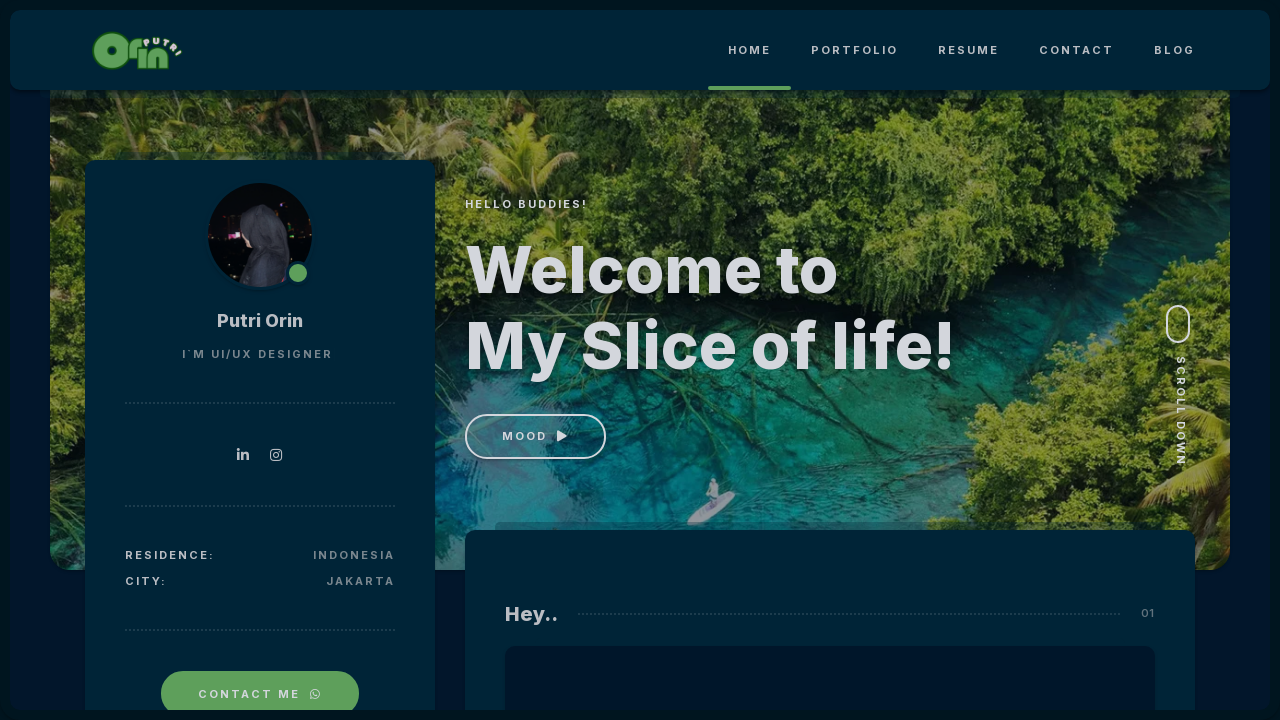

--- FILE ---
content_type: text/html; charset=UTF-8
request_url: https://www.putriorin.com/
body_size: 12198
content:
<!doctype html>
<html lang="en-US">
<head>
	<!-- Meta Data -->
	<meta charset="UTF-8">
	<meta http-equiv="X-UA-Compatible" content="IE=edge">
	<meta name="viewport" content="width=device-width, initial-scale=1">
	<link rel="profile" href="https://gmpg.org/xfn/11">

	<meta name='robots' content='index, follow, max-image-preview:large, max-snippet:-1, max-video-preview:-1' />
	<style>img:is([sizes="auto" i], [sizes^="auto," i]) { contain-intrinsic-size: 3000px 1500px }</style>
	
	<!-- This site is optimized with the Yoast SEO plugin v26.6 - https://yoast.com/wordpress/plugins/seo/ -->
	<title>Putri Orin - Web Design &amp; SEO Freelancing Services</title>
	<link rel="canonical" href="https://www.putriorin.com/" />
	<meta property="og:locale" content="en_US" />
	<meta property="og:type" content="website" />
	<meta property="og:title" content="Putri Orin - Web Design &amp; SEO Freelancing Services" />
	<meta property="og:description" content="Hey.. &#8220;You were given this life because you are strong enough to live it&#8221;.   My Services Seo Services Expert... Read more" />
	<meta property="og:url" content="https://www.putriorin.com/" />
	<meta property="og:site_name" content="Web Design &amp; SEO Freelancing Services" />
	<meta property="article:modified_time" content="2025-02-22T06:07:17+00:00" />
	<meta property="og:image" content="https://www.putriorin.com/wp-content/uploads/2023/12/putriorin.png" />
	<meta property="og:image:width" content="472" />
	<meta property="og:image:height" content="455" />
	<meta property="og:image:type" content="image/png" />
	<meta name="twitter:card" content="summary_large_image" />
	<script type="application/ld+json" class="yoast-schema-graph">{"@context":"https://schema.org","@graph":[{"@type":"WebPage","@id":"https://www.putriorin.com/","url":"https://www.putriorin.com/","name":"Putri Orin - Web Design &amp; SEO Freelancing Services","isPartOf":{"@id":"https://www.putriorin.com/#website"},"primaryImageOfPage":{"@id":"https://www.putriorin.com/#primaryimage"},"image":{"@id":"https://www.putriorin.com/#primaryimage"},"thumbnailUrl":"https://www.putriorin.com/wp-content/uploads/2023/12/putriorin.png","datePublished":"2020-09-24T10:31:59+00:00","dateModified":"2025-02-22T06:07:17+00:00","breadcrumb":{"@id":"https://www.putriorin.com/#breadcrumb"},"inLanguage":"en-US","potentialAction":[{"@type":"ReadAction","target":["https://www.putriorin.com/"]}]},{"@type":"ImageObject","inLanguage":"en-US","@id":"https://www.putriorin.com/#primaryimage","url":"https://www.putriorin.com/wp-content/uploads/2023/12/putriorin.png","contentUrl":"https://www.putriorin.com/wp-content/uploads/2023/12/putriorin.png","width":472,"height":455},{"@type":"BreadcrumbList","@id":"https://www.putriorin.com/#breadcrumb","itemListElement":[{"@type":"ListItem","position":1,"name":"Home"}]},{"@type":"WebSite","@id":"https://www.putriorin.com/#website","url":"https://www.putriorin.com/","name":"Web Design &amp; SEO Freelancing Services","description":"Sharing Everything — Web SEO Tips, Culinary, Culture, Travel Guide and My Personal Diary","potentialAction":[{"@type":"SearchAction","target":{"@type":"EntryPoint","urlTemplate":"https://www.putriorin.com/?s={search_term_string}"},"query-input":{"@type":"PropertyValueSpecification","valueRequired":true,"valueName":"search_term_string"}}],"inLanguage":"en-US"}]}</script>
	<!-- / Yoast SEO plugin. -->


<link rel='dns-prefetch' href='//fonts.googleapis.com' />
<link rel="alternate" type="application/rss+xml" title="Web Design &amp; SEO Freelancing Services &raquo; Feed" href="https://www.putriorin.com/feed/" />
<link rel="alternate" type="application/rss+xml" title="Web Design &amp; SEO Freelancing Services &raquo; Comments Feed" href="https://www.putriorin.com/comments/feed/" />
<script type="text/javascript">
/* <![CDATA[ */
window._wpemojiSettings = {"baseUrl":"https:\/\/s.w.org\/images\/core\/emoji\/16.0.1\/72x72\/","ext":".png","svgUrl":"https:\/\/s.w.org\/images\/core\/emoji\/16.0.1\/svg\/","svgExt":".svg","source":{"concatemoji":"https:\/\/www.putriorin.com\/wp-includes\/js\/wp-emoji-release.min.js?ver=6.8.3"}};
/*! This file is auto-generated */
!function(s,n){var o,i,e;function c(e){try{var t={supportTests:e,timestamp:(new Date).valueOf()};sessionStorage.setItem(o,JSON.stringify(t))}catch(e){}}function p(e,t,n){e.clearRect(0,0,e.canvas.width,e.canvas.height),e.fillText(t,0,0);var t=new Uint32Array(e.getImageData(0,0,e.canvas.width,e.canvas.height).data),a=(e.clearRect(0,0,e.canvas.width,e.canvas.height),e.fillText(n,0,0),new Uint32Array(e.getImageData(0,0,e.canvas.width,e.canvas.height).data));return t.every(function(e,t){return e===a[t]})}function u(e,t){e.clearRect(0,0,e.canvas.width,e.canvas.height),e.fillText(t,0,0);for(var n=e.getImageData(16,16,1,1),a=0;a<n.data.length;a++)if(0!==n.data[a])return!1;return!0}function f(e,t,n,a){switch(t){case"flag":return n(e,"\ud83c\udff3\ufe0f\u200d\u26a7\ufe0f","\ud83c\udff3\ufe0f\u200b\u26a7\ufe0f")?!1:!n(e,"\ud83c\udde8\ud83c\uddf6","\ud83c\udde8\u200b\ud83c\uddf6")&&!n(e,"\ud83c\udff4\udb40\udc67\udb40\udc62\udb40\udc65\udb40\udc6e\udb40\udc67\udb40\udc7f","\ud83c\udff4\u200b\udb40\udc67\u200b\udb40\udc62\u200b\udb40\udc65\u200b\udb40\udc6e\u200b\udb40\udc67\u200b\udb40\udc7f");case"emoji":return!a(e,"\ud83e\udedf")}return!1}function g(e,t,n,a){var r="undefined"!=typeof WorkerGlobalScope&&self instanceof WorkerGlobalScope?new OffscreenCanvas(300,150):s.createElement("canvas"),o=r.getContext("2d",{willReadFrequently:!0}),i=(o.textBaseline="top",o.font="600 32px Arial",{});return e.forEach(function(e){i[e]=t(o,e,n,a)}),i}function t(e){var t=s.createElement("script");t.src=e,t.defer=!0,s.head.appendChild(t)}"undefined"!=typeof Promise&&(o="wpEmojiSettingsSupports",i=["flag","emoji"],n.supports={everything:!0,everythingExceptFlag:!0},e=new Promise(function(e){s.addEventListener("DOMContentLoaded",e,{once:!0})}),new Promise(function(t){var n=function(){try{var e=JSON.parse(sessionStorage.getItem(o));if("object"==typeof e&&"number"==typeof e.timestamp&&(new Date).valueOf()<e.timestamp+604800&&"object"==typeof e.supportTests)return e.supportTests}catch(e){}return null}();if(!n){if("undefined"!=typeof Worker&&"undefined"!=typeof OffscreenCanvas&&"undefined"!=typeof URL&&URL.createObjectURL&&"undefined"!=typeof Blob)try{var e="postMessage("+g.toString()+"("+[JSON.stringify(i),f.toString(),p.toString(),u.toString()].join(",")+"));",a=new Blob([e],{type:"text/javascript"}),r=new Worker(URL.createObjectURL(a),{name:"wpTestEmojiSupports"});return void(r.onmessage=function(e){c(n=e.data),r.terminate(),t(n)})}catch(e){}c(n=g(i,f,p,u))}t(n)}).then(function(e){for(var t in e)n.supports[t]=e[t],n.supports.everything=n.supports.everything&&n.supports[t],"flag"!==t&&(n.supports.everythingExceptFlag=n.supports.everythingExceptFlag&&n.supports[t]);n.supports.everythingExceptFlag=n.supports.everythingExceptFlag&&!n.supports.flag,n.DOMReady=!1,n.readyCallback=function(){n.DOMReady=!0}}).then(function(){return e}).then(function(){var e;n.supports.everything||(n.readyCallback(),(e=n.source||{}).concatemoji?t(e.concatemoji):e.wpemoji&&e.twemoji&&(t(e.twemoji),t(e.wpemoji)))}))}((window,document),window._wpemojiSettings);
/* ]]> */
</script>
<link rel='stylesheet' id='trueman-plugin-frontend-widget-style-css' href='https://www.putriorin.com/wp-content/plugins/trueman-plugin/elementor/assets/css/style.css?ver=1' type='text/css' media='all' />
<style id='wp-emoji-styles-inline-css' type='text/css'>

	img.wp-smiley, img.emoji {
		display: inline !important;
		border: none !important;
		box-shadow: none !important;
		height: 1em !important;
		width: 1em !important;
		margin: 0 0.07em !important;
		vertical-align: -0.1em !important;
		background: none !important;
		padding: 0 !important;
	}
</style>
<style id='classic-theme-styles-inline-css' type='text/css'>
/*! This file is auto-generated */
.wp-block-button__link{color:#fff;background-color:#32373c;border-radius:9999px;box-shadow:none;text-decoration:none;padding:calc(.667em + 2px) calc(1.333em + 2px);font-size:1.125em}.wp-block-file__button{background:#32373c;color:#fff;text-decoration:none}
</style>
<style id='safe-svg-svg-icon-style-inline-css' type='text/css'>
.safe-svg-cover{text-align:center}.safe-svg-cover .safe-svg-inside{display:inline-block;max-width:100%}.safe-svg-cover svg{fill:currentColor;height:100%;max-height:100%;max-width:100%;width:100%}

</style>
<style id='global-styles-inline-css' type='text/css'>
:root{--wp--preset--aspect-ratio--square: 1;--wp--preset--aspect-ratio--4-3: 4/3;--wp--preset--aspect-ratio--3-4: 3/4;--wp--preset--aspect-ratio--3-2: 3/2;--wp--preset--aspect-ratio--2-3: 2/3;--wp--preset--aspect-ratio--16-9: 16/9;--wp--preset--aspect-ratio--9-16: 9/16;--wp--preset--color--black: #000000;--wp--preset--color--cyan-bluish-gray: #abb8c3;--wp--preset--color--white: #ffffff;--wp--preset--color--pale-pink: #f78da7;--wp--preset--color--vivid-red: #cf2e2e;--wp--preset--color--luminous-vivid-orange: #ff6900;--wp--preset--color--luminous-vivid-amber: #fcb900;--wp--preset--color--light-green-cyan: #7bdcb5;--wp--preset--color--vivid-green-cyan: #00d084;--wp--preset--color--pale-cyan-blue: #8ed1fc;--wp--preset--color--vivid-cyan-blue: #0693e3;--wp--preset--color--vivid-purple: #9b51e0;--wp--preset--gradient--vivid-cyan-blue-to-vivid-purple: linear-gradient(135deg,rgba(6,147,227,1) 0%,rgb(155,81,224) 100%);--wp--preset--gradient--light-green-cyan-to-vivid-green-cyan: linear-gradient(135deg,rgb(122,220,180) 0%,rgb(0,208,130) 100%);--wp--preset--gradient--luminous-vivid-amber-to-luminous-vivid-orange: linear-gradient(135deg,rgba(252,185,0,1) 0%,rgba(255,105,0,1) 100%);--wp--preset--gradient--luminous-vivid-orange-to-vivid-red: linear-gradient(135deg,rgba(255,105,0,1) 0%,rgb(207,46,46) 100%);--wp--preset--gradient--very-light-gray-to-cyan-bluish-gray: linear-gradient(135deg,rgb(238,238,238) 0%,rgb(169,184,195) 100%);--wp--preset--gradient--cool-to-warm-spectrum: linear-gradient(135deg,rgb(74,234,220) 0%,rgb(151,120,209) 20%,rgb(207,42,186) 40%,rgb(238,44,130) 60%,rgb(251,105,98) 80%,rgb(254,248,76) 100%);--wp--preset--gradient--blush-light-purple: linear-gradient(135deg,rgb(255,206,236) 0%,rgb(152,150,240) 100%);--wp--preset--gradient--blush-bordeaux: linear-gradient(135deg,rgb(254,205,165) 0%,rgb(254,45,45) 50%,rgb(107,0,62) 100%);--wp--preset--gradient--luminous-dusk: linear-gradient(135deg,rgb(255,203,112) 0%,rgb(199,81,192) 50%,rgb(65,88,208) 100%);--wp--preset--gradient--pale-ocean: linear-gradient(135deg,rgb(255,245,203) 0%,rgb(182,227,212) 50%,rgb(51,167,181) 100%);--wp--preset--gradient--electric-grass: linear-gradient(135deg,rgb(202,248,128) 0%,rgb(113,206,126) 100%);--wp--preset--gradient--midnight: linear-gradient(135deg,rgb(2,3,129) 0%,rgb(40,116,252) 100%);--wp--preset--font-size--small: 13px;--wp--preset--font-size--medium: 20px;--wp--preset--font-size--large: 36px;--wp--preset--font-size--x-large: 42px;--wp--preset--spacing--20: 0.44rem;--wp--preset--spacing--30: 0.67rem;--wp--preset--spacing--40: 1rem;--wp--preset--spacing--50: 1.5rem;--wp--preset--spacing--60: 2.25rem;--wp--preset--spacing--70: 3.38rem;--wp--preset--spacing--80: 5.06rem;--wp--preset--shadow--natural: 6px 6px 9px rgba(0, 0, 0, 0.2);--wp--preset--shadow--deep: 12px 12px 50px rgba(0, 0, 0, 0.4);--wp--preset--shadow--sharp: 6px 6px 0px rgba(0, 0, 0, 0.2);--wp--preset--shadow--outlined: 6px 6px 0px -3px rgba(255, 255, 255, 1), 6px 6px rgba(0, 0, 0, 1);--wp--preset--shadow--crisp: 6px 6px 0px rgba(0, 0, 0, 1);}:where(.is-layout-flex){gap: 0.5em;}:where(.is-layout-grid){gap: 0.5em;}body .is-layout-flex{display: flex;}.is-layout-flex{flex-wrap: wrap;align-items: center;}.is-layout-flex > :is(*, div){margin: 0;}body .is-layout-grid{display: grid;}.is-layout-grid > :is(*, div){margin: 0;}:where(.wp-block-columns.is-layout-flex){gap: 2em;}:where(.wp-block-columns.is-layout-grid){gap: 2em;}:where(.wp-block-post-template.is-layout-flex){gap: 1.25em;}:where(.wp-block-post-template.is-layout-grid){gap: 1.25em;}.has-black-color{color: var(--wp--preset--color--black) !important;}.has-cyan-bluish-gray-color{color: var(--wp--preset--color--cyan-bluish-gray) !important;}.has-white-color{color: var(--wp--preset--color--white) !important;}.has-pale-pink-color{color: var(--wp--preset--color--pale-pink) !important;}.has-vivid-red-color{color: var(--wp--preset--color--vivid-red) !important;}.has-luminous-vivid-orange-color{color: var(--wp--preset--color--luminous-vivid-orange) !important;}.has-luminous-vivid-amber-color{color: var(--wp--preset--color--luminous-vivid-amber) !important;}.has-light-green-cyan-color{color: var(--wp--preset--color--light-green-cyan) !important;}.has-vivid-green-cyan-color{color: var(--wp--preset--color--vivid-green-cyan) !important;}.has-pale-cyan-blue-color{color: var(--wp--preset--color--pale-cyan-blue) !important;}.has-vivid-cyan-blue-color{color: var(--wp--preset--color--vivid-cyan-blue) !important;}.has-vivid-purple-color{color: var(--wp--preset--color--vivid-purple) !important;}.has-black-background-color{background-color: var(--wp--preset--color--black) !important;}.has-cyan-bluish-gray-background-color{background-color: var(--wp--preset--color--cyan-bluish-gray) !important;}.has-white-background-color{background-color: var(--wp--preset--color--white) !important;}.has-pale-pink-background-color{background-color: var(--wp--preset--color--pale-pink) !important;}.has-vivid-red-background-color{background-color: var(--wp--preset--color--vivid-red) !important;}.has-luminous-vivid-orange-background-color{background-color: var(--wp--preset--color--luminous-vivid-orange) !important;}.has-luminous-vivid-amber-background-color{background-color: var(--wp--preset--color--luminous-vivid-amber) !important;}.has-light-green-cyan-background-color{background-color: var(--wp--preset--color--light-green-cyan) !important;}.has-vivid-green-cyan-background-color{background-color: var(--wp--preset--color--vivid-green-cyan) !important;}.has-pale-cyan-blue-background-color{background-color: var(--wp--preset--color--pale-cyan-blue) !important;}.has-vivid-cyan-blue-background-color{background-color: var(--wp--preset--color--vivid-cyan-blue) !important;}.has-vivid-purple-background-color{background-color: var(--wp--preset--color--vivid-purple) !important;}.has-black-border-color{border-color: var(--wp--preset--color--black) !important;}.has-cyan-bluish-gray-border-color{border-color: var(--wp--preset--color--cyan-bluish-gray) !important;}.has-white-border-color{border-color: var(--wp--preset--color--white) !important;}.has-pale-pink-border-color{border-color: var(--wp--preset--color--pale-pink) !important;}.has-vivid-red-border-color{border-color: var(--wp--preset--color--vivid-red) !important;}.has-luminous-vivid-orange-border-color{border-color: var(--wp--preset--color--luminous-vivid-orange) !important;}.has-luminous-vivid-amber-border-color{border-color: var(--wp--preset--color--luminous-vivid-amber) !important;}.has-light-green-cyan-border-color{border-color: var(--wp--preset--color--light-green-cyan) !important;}.has-vivid-green-cyan-border-color{border-color: var(--wp--preset--color--vivid-green-cyan) !important;}.has-pale-cyan-blue-border-color{border-color: var(--wp--preset--color--pale-cyan-blue) !important;}.has-vivid-cyan-blue-border-color{border-color: var(--wp--preset--color--vivid-cyan-blue) !important;}.has-vivid-purple-border-color{border-color: var(--wp--preset--color--vivid-purple) !important;}.has-vivid-cyan-blue-to-vivid-purple-gradient-background{background: var(--wp--preset--gradient--vivid-cyan-blue-to-vivid-purple) !important;}.has-light-green-cyan-to-vivid-green-cyan-gradient-background{background: var(--wp--preset--gradient--light-green-cyan-to-vivid-green-cyan) !important;}.has-luminous-vivid-amber-to-luminous-vivid-orange-gradient-background{background: var(--wp--preset--gradient--luminous-vivid-amber-to-luminous-vivid-orange) !important;}.has-luminous-vivid-orange-to-vivid-red-gradient-background{background: var(--wp--preset--gradient--luminous-vivid-orange-to-vivid-red) !important;}.has-very-light-gray-to-cyan-bluish-gray-gradient-background{background: var(--wp--preset--gradient--very-light-gray-to-cyan-bluish-gray) !important;}.has-cool-to-warm-spectrum-gradient-background{background: var(--wp--preset--gradient--cool-to-warm-spectrum) !important;}.has-blush-light-purple-gradient-background{background: var(--wp--preset--gradient--blush-light-purple) !important;}.has-blush-bordeaux-gradient-background{background: var(--wp--preset--gradient--blush-bordeaux) !important;}.has-luminous-dusk-gradient-background{background: var(--wp--preset--gradient--luminous-dusk) !important;}.has-pale-ocean-gradient-background{background: var(--wp--preset--gradient--pale-ocean) !important;}.has-electric-grass-gradient-background{background: var(--wp--preset--gradient--electric-grass) !important;}.has-midnight-gradient-background{background: var(--wp--preset--gradient--midnight) !important;}.has-small-font-size{font-size: var(--wp--preset--font-size--small) !important;}.has-medium-font-size{font-size: var(--wp--preset--font-size--medium) !important;}.has-large-font-size{font-size: var(--wp--preset--font-size--large) !important;}.has-x-large-font-size{font-size: var(--wp--preset--font-size--x-large) !important;}
:where(.wp-block-post-template.is-layout-flex){gap: 1.25em;}:where(.wp-block-post-template.is-layout-grid){gap: 1.25em;}
:where(.wp-block-columns.is-layout-flex){gap: 2em;}:where(.wp-block-columns.is-layout-grid){gap: 2em;}
:root :where(.wp-block-pullquote){font-size: 1.5em;line-height: 1.6;}
</style>
<link rel='stylesheet' id='contact-form-7-css' href='https://www.putriorin.com/wp-content/plugins/contact-form-7/includes/css/styles.css?ver=6.1.4' type='text/css' media='all' />
<link rel='stylesheet' id='trueman-fonts-css' href='https://fonts.googleapis.com/css2?family=Inter:wght@100;200;300;400;500;600;700;800&#038;display=swap' type='text/css' media='all' />
<link rel='stylesheet' id='bootstrap-css' href='https://www.putriorin.com/wp-content/themes/trueman/assets/css/bootstrap.css?ver=6.8.3' type='text/css' media='all' />
<link rel='stylesheet' id='trueman-fontawesome-css' href='https://www.putriorin.com/wp-content/themes/trueman/assets/fonts/font-awesome/css/font-awesome.css?ver=6.8.3' type='text/css' media='all' />
<link rel='stylesheet' id='swiper-css' href='https://www.putriorin.com/wp-content/plugins/elementor/assets/lib/swiper/v8/css/swiper.min.css?ver=8.4.5' type='text/css' media='all' />
<link rel='stylesheet' id='magnific-popup-css' href='https://www.putriorin.com/wp-content/themes/trueman/assets/css/magnific-popup.css?ver=6.8.3' type='text/css' media='all' />
<link rel='stylesheet' id='trueman-style-css' href='https://www.putriorin.com/wp-content/themes/trueman/style.css?ver=6.8.3' type='text/css' media='all' />
<link rel='stylesheet' id='trueman-ui-css' href='https://www.putriorin.com/wp-content/themes/trueman/assets/css/ui-dark.css?ver=6.8.3' type='text/css' media='all' />
<link rel='stylesheet' id='font-awesome-css' href='https://www.putriorin.com/wp-content/plugins/elementor/assets/lib/font-awesome/css/font-awesome.min.css?ver=4.7.0' type='text/css' media='all' />
<link rel='stylesheet' id='elementor-icons-css' href='https://www.putriorin.com/wp-content/plugins/elementor/assets/lib/eicons/css/elementor-icons.min.css?ver=5.44.0' type='text/css' media='all' />
<link rel='stylesheet' id='elementor-frontend-css' href='https://www.putriorin.com/wp-content/plugins/elementor/assets/css/frontend.min.css?ver=3.33.1' type='text/css' media='all' />
<link rel='stylesheet' id='elementor-post-13-css' href='https://www.putriorin.com/wp-content/uploads/elementor/css/post-13.css?ver=1767690630' type='text/css' media='all' />
<link rel='stylesheet' id='elementor-gf-local-roboto-css' href='http://www.putriorin.com/wp-content/uploads/elementor/google-fonts/css/roboto.css?ver=1742787529' type='text/css' media='all' />
<link rel='stylesheet' id='elementor-gf-local-robotoslab-css' href='http://www.putriorin.com/wp-content/uploads/elementor/google-fonts/css/robotoslab.css?ver=1742787551' type='text/css' media='all' />
<script type="text/javascript" src="https://www.putriorin.com/wp-includes/js/jquery/jquery.min.js?ver=3.7.1" id="jquery-core-js"></script>
<script type="text/javascript" src="https://www.putriorin.com/wp-includes/js/jquery/jquery-migrate.min.js?ver=3.4.1" id="jquery-migrate-js"></script>
<link rel="https://api.w.org/" href="https://www.putriorin.com/wp-json/" /><link rel="alternate" title="JSON" type="application/json" href="https://www.putriorin.com/wp-json/wp/v2/pages/708" /><link rel="EditURI" type="application/rsd+xml" title="RSD" href="https://www.putriorin.com/xmlrpc.php?rsd" />
<meta name="generator" content="WordPress 6.8.3" />
<link rel='shortlink' href='https://www.putriorin.com/' />
<link rel="alternate" title="oEmbed (JSON)" type="application/json+oembed" href="https://www.putriorin.com/wp-json/oembed/1.0/embed?url=https%3A%2F%2Fwww.putriorin.com%2F" />
<link rel="alternate" title="oEmbed (XML)" type="text/xml+oembed" href="https://www.putriorin.com/wp-json/oembed/1.0/embed?url=https%3A%2F%2Fwww.putriorin.com%2F&#038;format=xml" />

<style>

	
	
	
	
	
	
	
	
	
	
	
	
	
	
	
	
	
</style>

<meta name="generator" content="Elementor 3.33.1; features: additional_custom_breakpoints; settings: css_print_method-external, google_font-enabled, font_display-auto">
<style type="text/css">.recentcomments a{display:inline !important;padding:0 !important;margin:0 !important;}</style>			<style>
				.e-con.e-parent:nth-of-type(n+4):not(.e-lazyloaded):not(.e-no-lazyload),
				.e-con.e-parent:nth-of-type(n+4):not(.e-lazyloaded):not(.e-no-lazyload) * {
					background-image: none !important;
				}
				@media screen and (max-height: 1024px) {
					.e-con.e-parent:nth-of-type(n+3):not(.e-lazyloaded):not(.e-no-lazyload),
					.e-con.e-parent:nth-of-type(n+3):not(.e-lazyloaded):not(.e-no-lazyload) * {
						background-image: none !important;
					}
				}
				@media screen and (max-height: 640px) {
					.e-con.e-parent:nth-of-type(n+2):not(.e-lazyloaded):not(.e-no-lazyload),
					.e-con.e-parent:nth-of-type(n+2):not(.e-lazyloaded):not(.e-no-lazyload) * {
						background-image: none !important;
					}
				}
			</style>
			<link rel="icon" href="https://www.putriorin.com/wp-content/uploads/2025/02/Putri-orin-logo1-1-150x150.png" sizes="32x32" />
<link rel="icon" href="https://www.putriorin.com/wp-content/uploads/2025/02/Putri-orin-logo1-1-280x280.png" sizes="192x192" />
<link rel="apple-touch-icon" href="https://www.putriorin.com/wp-content/uploads/2025/02/Putri-orin-logo1-1-280x280.png" />
<meta name="msapplication-TileImage" content="https://www.putriorin.com/wp-content/uploads/2025/02/Putri-orin-logo1-1-280x280.png" />
</head>

<body class="home wp-singular page-template-default page page-id-708 wp-theme-trueman trm-default-layout elementor-default elementor-kit-13 elementor-page elementor-page-708">
		  
  <!-- app wrapper -->
  <div class="trm-app-frame">

		    <!-- page preloader -->
    <div class="trm-preloader">
      <div class="trm-holder">
        <div class="preloader">
          <div></div>
          <div></div>
          <div></div>
          <div></div>
          <div></div>
          <div></div>
          <div></div>
          <div></div>
          <div></div>
          <div></div>
        </div>
      </div>
    </div>
    <!-- page preloader end -->
		
    <!-- change mode preloader -->
    <div class="trm-mode-swich-animation-frame">
      <div class="trm-mode-swich-animation trm-active">
        <i class="far fa-sun"></i>
        <div class="trm-horizon"></div>
        <i class="far fa-moon"></i>
      </div>
    </div>
    <!-- change mode preloader end -->

    <!-- scroll container -->
    <div id="trm-dynamic-content" class="trm-swup-animation">
      <div id="trm-scroll-container" class="trm-scroll-container" data-scroll-container>
        <div id="content" class="trm-scroll-section" data-scroll-section>

					
          <!-- top bar -->
          <div class="trm-top-bar" data-scroll data-scroll-sticky data-scroll-target="#content" data-scroll-offset="-10">
            <div class="container">
              <div class="trm-left-side">
                <!-- logo -->
                <a href="https://www.putriorin.com/" title="Web Design &amp; SEO Freelancing Services" class="trm-logo-frame trm-anima-link">
										                <img src="https://www.putriorin.com/wp-content/uploads/2025/02/Putri-orin-logo1-e1738991895331.png" alt="Web Design &amp; SEO Freelancing Services" />
									                </a>
                <!-- logo end -->
              </div>
              <div class="trm-right-side">

                <!-- menu -->
                <div class="trm-menu">
									<nav class="menu-main-menu-container"><ul id="menu-main-menu" class="main-menu"><li id="menu-item-702" class="menu-item menu-item-type-post_type menu-item-object-page menu-item-home current-menu-item page_item page-item-708 current_page_item menu-item-702"><a href="https://www.putriorin.com/" >Home</a></li>
<li id="menu-item-831" class="menu-item menu-item-type-post_type menu-item-object-page menu-item-831"><a href="https://www.putriorin.com/portfolio/" >Portfolio</a></li>
<li id="menu-item-199" class="menu-item menu-item-type-post_type menu-item-object-page menu-item-199"><a href="https://www.putriorin.com/resume/" >Resume</a></li>
<li id="menu-item-695" class="menu-item menu-item-type-post_type menu-item-object-page menu-item-695"><a href="https://www.putriorin.com/contact/" >Contact</a></li>
<li id="menu-item-914" class="menu-item menu-item-type-post_type menu-item-object-page menu-item-914"><a href="https://www.putriorin.com/blog/" >Blog</a></li>
</ul></nav>                </div>
                <!-- menu end -->

								
																								              </div>
              <div class="trm-menu-btn"><span></span></div>
            </div>
          </div>
          <!-- top bar end -->

          <div class="trm-content-start">
            
<!-- banner -->
<div class="trm-banner" data-scroll data-scroll-direction="vertical" data-scroll-speed="-1">
      <!-- banner cover -->
  <img src="https://www.putriorin.com/wp-content/uploads/2025/02/danau-paisupok.webp" alt="Hello Buddies!" class="trm-banner-cover" data-scroll data-scroll-direction="vertical" data-scroll-speed="-4">
  <!-- banner cover end -->
    
  
  
  <!-- banner content -->
  <div class="trm-banner-content trm-overlay">

    <div class="container" data-scroll data-scroll-direction="vertical" data-scroll-speed="1">
      <div class="row">
                <div class="col-lg-4"></div>
        <div class="col-lg-8">
        
          <!-- banner title -->
          <div class="trm-banner-text">
                        <div class="trm-label trm-mb-20">Hello Buddies!</div>
                                                <h1 class="trm-mb-30">Welcome to<br />
My Slice of life!</h1>
                                    <a data-magnific-video href="https://youtu.be/opeETnB8m8w" class="trm-btn trm-btn-border">Mood <i class="fas fa-play"></i></a>
                                  </div>
          <!-- banner title end -->

                    <!-- scroll hint -->
          <a href="#about-triger" data-scroll-to="#about-triger" data-scroll-offset="-130" class="trm-scroll-hint-frame">
            <div class="trm-scroll-hint"></div>
            <span class="trm-label">Scroll down</span>
          </a>
          <!-- scroll hint end -->
          
        </div>
      </div>
    </div>

  </div>
  <!-- banner content end -->

</div>
<!-- banner end -->

            <div class="container">
              <div class="row">
								                <div class="col-lg-4">
                  
<!-- main card -->
<div class="trm-main-card-frame trm-sidebar">
    <div class="trm-main-card" data-scroll data-scroll-repeat data-scroll-sticky data-scroll-target="#content" data-scroll-offset="60">
    <div class="trm-main-card-inner">
    <!-- card header -->
    <div class="trm-mc-header">
      <div class="trm-avatar-frame trm-mb-20">
        <img class="trm-avatar" src="https://www.putriorin.com/wp-content/uploads/2023/12/putriorin.png" alt="Putri Orin">
                <div class="trm-dot" data-text="Available for hire"></div>
              </div>
      <h5 class="trm-name trm-mb-15">Putri Orin</h5>
            <div class="trm-label">
        I`m                        <span class="trm-typed-text" data-text="UI/UX Designer|Web Developer|SEO Specialist|Dreamer :)"></span>
              </div>
          </div>
    <!-- card header end -->

    <div class="trm-divider trm-mb-40 trm-mt-40"></div>

        <!-- sidebar social -->
    <div class="trm-social">
            <a href="https://www.linkedin.com/in/putri-orin/" target="_blank" title="Linkedin">
        <i class="fab fa-linkedin"></i>      </a>
            <a href="https://instagram.com/putriorinn" target="_blank" title="Instagran">
        <i class="fab fa-instagram"></i>      </a>
          </div>
    <!-- sidebar social end -->

    <div class="trm-divider trm-mb-40 trm-mt-40"></div>
    
        <!-- info -->
    <ul class="trm-table trm-mb-20">
            <li>
        <div class="trm-label">Residence:</div>
        <div class="trm-label trm-label-light">Indonesia</div>
      </li>
            <li>
        <div class="trm-label">City:</div>
        <div class="trm-label trm-label-light">Jakarta</div>
      </li>
          </ul>
    <!-- info end -->

    <div class="trm-divider trm-mb-40 trm-mt-40"></div>
    
        <!-- action button -->
    <div class="text-center">
            <a href="https://wa.me/6281220221616" class="trm-btn">Contact me <i class="fab fa-whatsapp"></i></a>
          </div>
    <!-- action button end -->
        </div>
  </div>
  </div>
<!-- main card end -->
                </div>
                <div class="col-lg-8">
								                  <!-- content -->
                  <div class="trm-content" id="trm-content">

                    <div data-scroll data-scroll-repeat data-scroll-offset="500" id="about-triger"></div>

	
		<div class="trm-card trm-publication">
			
<div id="post-708" class="post-708 page type-page status-publish has-post-thumbnail hentry">
	<div class="content-box">
		<div class="single-post-text">
					<div data-elementor-type="wp-page" data-elementor-id="708" class="elementor elementor-708">
						<section class="elementor-section elementor-top-section elementor-element elementor-element-f57a739 elementor-section-full_width elementor-section-height-default elementor-section-height-default" data-id="f57a739" data-element_type="section">
						<div class="elementor-container elementor-column-gap-no">
					<div class="elementor-column elementor-col-100 elementor-top-column elementor-element elementor-element-a61f8dd" data-id="a61f8dd" data-element_type="column">
			<div class="elementor-widget-wrap elementor-element-populated">
						<div class="elementor-element elementor-element-74e94cb elementor-widget elementor-widget-trueman-quote" data-id="74e94cb" data-element_type="widget" data-widget_type="trueman-quote.default">
				<div class="elementor-widget-container">
					
		<!-- text -->
        <div class="row">
          <div class="col-lg-12">
          	            <!-- title -->
            <h5 class="trm-mb-40 trm-title--h trm-title-with-divider">
            	<span >
		          	Hey..		        </span>
            	<span data-number="01"></span>
            </h5>
            
                        <!-- quote -->
            <blockquote class="trm-text--t trm-scroll-animation" data-scroll data-scroll-offset="40">
            	<div >
		          	<h4>"You were given this life because you are strong enough to live it".</h4>
<h4> </h4>		        	</div>
            </blockquote>
            <!-- quote end -->
            
          </div>
        </div>
        <!-- text end -->

						</div>
				</div>
					</div>
		</div>
					</div>
		</section>
				<section class="elementor-section elementor-top-section elementor-element elementor-element-dbf8480 elementor-section-full_width elementor-section-height-default elementor-section-height-default" data-id="dbf8480" data-element_type="section">
						<div class="elementor-container elementor-column-gap-no">
					<div class="elementor-column elementor-col-100 elementor-top-column elementor-element elementor-element-0b10035" data-id="0b10035" data-element_type="column">
			<div class="elementor-widget-wrap elementor-element-populated">
						<div class="elementor-element elementor-element-d9f3181 elementor-widget elementor-widget-trueman-services" data-id="d9f3181" data-element_type="widget" data-widget_type="trueman-services.default">
				<div class="elementor-widget-container">
					
		<!-- services -->
        <div class="row">
                    <div class="col-lg-12">
            <h5 class="trm-mb-40 trm-title--h trm-title-with-divider">
            	<span >
		          	My Services		        </span>
            	<span data-number="03"></span>
            </h5>
          </div>
          
                              <div class="col-lg-6">

            <!-- service -->
            <div class="trm-service-icon-box trm-scroll-animation" data-scroll data-scroll-offset="40">
              <div class="trm-service-content">
                                <div class="trm-icon">
                                    <img decoding="async" src="https://www.putriorin.com/wp-content/uploads/2025/02/seo-1.png" alt="icon" class="trm-black-icon">
                                                      <img decoding="async" src="https://www.putriorin.com/wp-content/uploads/2025/02/seo-1.png" alt="icon" class="trm-white-icon">
                                  </div>
                                                <h6 class="trm-mb-20">
                	<span >
		        		Seo Services		        	</span>
                </h6>
                                                <div class="trm-mb-20">
                	<div >
		        		<div class="flex max-w-full flex-col flex-grow">
<div class="min-h-8 text-message flex w-full flex-col items-end gap-2 whitespace-normal break-words text-start [.text-message+&amp;]:mt-5" dir="auto" data-message-author-role="assistant" data-message-id="1a2bb832-a65b-4244-be13-a3607852902d" data-message-model-slug="gpt-4o">
<div class="flex w-full flex-col gap-1 empty:hidden first:pt-[3px]">
<div class="markdown prose w-full break-words dark:prose-invert light">
<p>Expert in SEO, keyword research, on-page &amp; off-page optimization, and ranking growth.</p>
</div>
</div>
</div>
</div>
<div class="mb-2 flex gap-3 empty:hidden -ml-2">
<div class="items-center justify-start rounded-xl p-1 flex">
<div class="flex items-center">
<div class="flex items-center pb-0"> </div>
</div>
</div>
</div>		        	</div>
                </div>
                                              </div>
            </div>
            <!-- service end -->

          </div>
                    <div class="col-lg-6">

            <!-- service -->
            <div class="trm-service-icon-box trm-scroll-animation" data-scroll data-scroll-offset="40">
              <div class="trm-service-content">
                                <div class="trm-icon">
                                    <img decoding="async" src="https://www.putriorin.com/wp-content/uploads/2025/02/web.png" alt="icon" class="trm-black-icon">
                                                      <img decoding="async" src="https://www.putriorin.com/wp-content/uploads/2025/02/web.png" alt="icon" class="trm-white-icon">
                                  </div>
                                                <h6 class="trm-mb-20">
                	<span >
		        		Web Design		        	</span>
                </h6>
                                                <div class="trm-mb-20">
                	<div >
		        		<div class="flex max-w-full flex-col flex-grow">
<div class="min-h-8 text-message flex w-full flex-col items-end gap-2 whitespace-normal break-words text-start [.text-message+&amp;]:mt-5" dir="auto" data-message-author-role="assistant" data-message-id="7349a22a-e925-4967-a165-c1f570b70688" data-message-model-slug="gpt-4o">
<div class="flex w-full flex-col gap-1 empty:hidden first:pt-[3px]">
<div class="markdown prose w-full break-words dark:prose-invert light">
<p>Specialized in web design, creating sleek, responsive, and user-friendly websites</p>
</div>
</div>
</div>
</div>		        	</div>
                </div>
                                              </div>
            </div>
            <!-- service end -->

          </div>
                    <div class="col-lg-6">

            <!-- service -->
            <div class="trm-service-icon-box trm-scroll-animation" data-scroll data-scroll-offset="40">
              <div class="trm-service-content">
                                <div class="trm-icon">
                                    <img decoding="async" src="https://www.putriorin.com/wp-content/uploads/2025/02/instagram.png" alt="icon" class="trm-black-icon">
                                                      <img decoding="async" src="https://www.putriorin.com/wp-content/uploads/2025/02/instagram.png" alt="icon" class="trm-white-icon">
                                  </div>
                                                <h6 class="trm-mb-20">
                	<span >
		        		Instagram Grid Design		        	</span>
                </h6>
                                                <div class="trm-mb-20">
                	<div >
		        		<div class="flex max-w-full flex-col flex-grow">
<div class="min-h-8 text-message flex w-full flex-col items-end gap-2 whitespace-normal break-words text-start [.text-message+&amp;]:mt-5" dir="auto" data-message-author-role="assistant" data-message-id="f8ebf48d-0f1c-43cf-bd29-069f72e6942e" data-message-model-slug="gpt-4o">
<div class="flex w-full flex-col gap-1 empty:hidden first:pt-[3px]">
<div class="markdown prose w-full break-words dark:prose-invert light">
<p>Designing cohesive, eye-catching Instagram feeds to boost brand identity &amp; engagement</p>
</div>
</div>
</div>
</div>
<div class="mb-2 flex gap-3 empty:hidden -ml-2">
<div class="items-center justify-start rounded-xl p-1 flex">
<div class="flex items-center">
<div class="flex items-center pb-0"> </div>
</div>
</div>
</div>		        	</div>
                </div>
                                              </div>
            </div>
            <!-- service end -->

          </div>
                    <div class="col-lg-6">

            <!-- service -->
            <div class="trm-service-icon-box trm-scroll-animation" data-scroll data-scroll-offset="40">
              <div class="trm-service-content">
                                <div class="trm-icon">
                                    <img decoding="async" src="https://www.putriorin.com/wp-content/uploads/2025/02/shopping-cart.png" alt="icon" class="trm-black-icon">
                                                      <img decoding="async" src="https://www.putriorin.com/wp-content/uploads/2025/02/shopping-cart.png" alt="icon" class="trm-white-icon">
                                  </div>
                                                <h6 class="trm-mb-20">
                	<span >
		        		Ecommerce Brand Building		        	</span>
                </h6>
                                                <div class="trm-mb-20">
                	<div >
		        		<p>Helping you create a strong, successful online brand from concept to launch</p>		        	</div>
                </div>
                                              </div>
            </div>
            <!-- service end -->

          </div>
                            </div>
        <!-- services end -->

						</div>
				</div>
					</div>
		</div>
					</div>
		</section>
				<section class="elementor-section elementor-top-section elementor-element elementor-element-65b70ab elementor-section-full_width elementor-section-height-default elementor-section-height-default" data-id="65b70ab" data-element_type="section">
						<div class="elementor-container elementor-column-gap-no">
					<div class="elementor-column elementor-col-100 elementor-top-column elementor-element elementor-element-b6252cd" data-id="b6252cd" data-element_type="column">
			<div class="elementor-widget-wrap elementor-element-populated">
						<div class="elementor-element elementor-element-5c3ddcb elementor-widget elementor-widget-trueman-pricing" data-id="5c3ddcb" data-element_type="widget" data-widget_type="trueman-pricing.default">
				<div class="elementor-widget-container">
					
		<!-- price plans -->
        <div class="row">
                    <div class="col-lg-12">
            <h5 class="trm-mb-40 trm-title--h trm-title-with-divider">
            	<span >
		          	Price Web Design Service		        </span>
            	<span data-number="04"></span>
            </h5>
          </div>
          
                              <div class="col-lg-6">

            <!-- price table -->
            <div class="trm-price trm-popular trm-scroll-animation" data-scroll data-scroll-offset="40">
                            <!-- card header -->
              <div class="trm-price-header">
                <h6>
                	<span >
						Hourly Payment					</span>
                </h6>
              </div>
              <!-- card header end -->
                                          <!-- price -->
              <div class="trm-price-number">
              	              	<sup>
              		<span >
						$					</span>
              	</sup>
              	
              	<span >
					29				</span>

              	              	<sup>
              		<span >
						h					</span>
              	</sup>
              	              </div>
              <!-- price end -->
                            <div class="trm-divider trm-mb-40 trm-mt-40"></div>
                            <div >
				<ul class="trm-price-list">
<li>Website Design &amp; Layout</li>
<li>UI/UX Improvements</li>
<li>Responsive &amp; Mobile Optimization</li>
<li>Minor Revisions</li>
</ul>			  </div>
                                          <a href="#trm-order" class="trm-btn">
              	<span >
					Order Now				</span>
              	<i class="fas fa-arrow-right"></i>
              </a>
                          </div>
            <!-- price table -->

          </div>
                    <div class="col-lg-6">

            <!-- price table -->
            <div class="trm-price trm-scroll-animation" data-scroll data-scroll-offset="40">
                            <!-- card header -->
              <div class="trm-price-header">
                <h6>
                	<span >
						Full Time					</span>
                </h6>
              </div>
              <!-- card header end -->
                                          <!-- price -->
              <div class="trm-price-number">
              	              	<sup>
              		<span >
						$					</span>
              	</sup>
              	
              	<span >
					899				</span>

              	              </div>
              <!-- price end -->
                            <div class="trm-divider trm-mb-40 trm-mt-40"></div>
                            <div >
				<ul class="trm-price-list">
<li>Custom Website Design</li>
<li>Full Development &amp; Optimization</li>
<li>SEO &amp; Speed Optimization</li>
<li>Revisions &amp; Support</li>
</ul>			  </div>
                                          <a href="#trm-order" class="trm-btn">
              	<span >
					Order Now				</span>
              	<i class="fas fa-arrow-right"></i>
              </a>
                          </div>
            <!-- price table -->

          </div>
                            </div>
        <!-- price plans end -->

						</div>
				</div>
					</div>
		</div>
					</div>
		</section>
				<section class="elementor-section elementor-top-section elementor-element elementor-element-86d0b05 elementor-section-full_width elementor-section-height-default elementor-section-height-default" data-id="86d0b05" data-element_type="section">
						<div class="elementor-container elementor-column-gap-no">
					<div class="elementor-column elementor-col-100 elementor-top-column elementor-element elementor-element-9ad66b1" data-id="9ad66b1" data-element_type="column">
			<div class="elementor-widget-wrap elementor-element-populated">
						<div class="elementor-element elementor-element-fc30246 elementor-widget elementor-widget-trueman-blog-grid" data-id="fc30246" data-element_type="widget" data-widget_type="trueman-blog-grid.default">
				<div class="elementor-widget-container">
					
		<!-- blog -->
    <div class="row">
            <div class="col-lg-12">
        <!-- title -->
        <h5 class="trm-mb-40 trm-title--h trm-title-with-divider">
        	<span >
          	Latest Publications        </span>
        	<span data-number="06"></span>
        </h5>
      </div>
      
            		  <!-- col -->
		  <div class="col-12 col-lg-6">
		    

<!-- blog card -->
<div class="trm-blog-card trm-scroll-animation" data-scroll data-scroll-offset="40">
	<div id="post-1211" class="post-1211 post type-post status-publish format-standard has-post-thumbnail hentry category-public category-slice-of-life">
	  				<a class="art-port-cover post-thumbnail" href="https://www.putriorin.com/the-things-we-cant-handle/">
			<img fetchpriority="high" decoding="async" width="1280" height="768" src="https://www.putriorin.com/wp-content/uploads/2025/12/WhatsApp-Image-2025-11-16-at-11.38.04-PM-scaled-e1765591814742-1280x768.jpeg" class="attachment-trueman_1280x768 size-trueman_1280x768 wp-post-image" alt="The Things We Can&#8217;t Handle" />		</a>
		
		
	  <div class="trm-card-descr">
	  					    	    <h5 class="trm-mb-20"><a href="https://www.putriorin.com/the-things-we-cant-handle/" class="trm-anima-link">The Things We Can&#8217;t Handle</a></h5>
	    	    <!-- text -->
	    <div class="trm-el-description">
	    	<p>The year is almost over, and it feels like time has flown by. Here we are in the last month&#8230; </p>
<div class="trm-el-more"><a href="https://www.putriorin.com/the-things-we-cant-handle/" class="trm-label trm-label-color"><span>Read more</span> <i class="fas fa-arrow-right"></i></a></div>
	    </div>
	    	    <div class="trm-divider trm-mb-20 trm-mt-20"></div>
	    	    <ul class="trm-card-data trm-label">
	      <li>December 13, 2025</li>
	      <li>Orin</li>
	    </ul>
	    	  </div>
	</div>
</div>
<!-- blog card end -->
		  </div>
		  <!-- col end -->
		  		  <!-- col -->
		  <div class="col-12 col-lg-6">
		    

<!-- blog card -->
<div class="trm-blog-card trm-scroll-animation" data-scroll data-scroll-offset="40">
	<div id="post-1195" class="post-1195 post type-post status-publish format-standard has-post-thumbnail hentry category-story tag-perantau">
	  				<a class="art-port-cover post-thumbnail" href="https://www.putriorin.com/beban-di-pundak-perantau/">
			<img decoding="async" width="1201" height="768" src="https://www.putriorin.com/wp-content/uploads/2025/04/Merantau-2-1201x768.jpeg" class="attachment-trueman_1280x768 size-trueman_1280x768 wp-post-image" alt="Beban di Pundak Perantau" />		</a>
		
		
	  <div class="trm-card-descr">
	  					    	    <h5 class="trm-mb-20"><a href="https://www.putriorin.com/beban-di-pundak-perantau/" class="trm-anima-link">Beban di Pundak Perantau</a></h5>
	    	    <!-- text -->
	    <div class="trm-el-description">
	    	<p>Aku berdiri di tepi dek kapal, memandang pulau Sumatera yang perlahan menjauh, menyusut menjadi bayangan samar di ufuk. Angin laut&#8230; </p>
<div class="trm-el-more"><a href="https://www.putriorin.com/beban-di-pundak-perantau/" class="trm-label trm-label-color"><span>Read more</span> <i class="fas fa-arrow-right"></i></a></div>
	    </div>
	    	    <div class="trm-divider trm-mb-20 trm-mt-20"></div>
	    	    <ul class="trm-card-data trm-label">
	      <li>April 9, 2025</li>
	      <li>Orin</li>
	    </ul>
	    	  </div>
	</div>
</div>
<!-- blog card end -->
		  </div>
		  <!-- col end -->
		  		  
		  		  
		                    </div>
        <!-- blog end -->

						</div>
				</div>
					</div>
		</div>
					</div>
		</section>
				</div>
				</div>
			</div>
</div>		</div>

		
		
			<!-- container -->
			<div class="container-fluid">

			<!-- row -->
			<div class="row">

			  <!-- col -->
			  <div class="col-lg-12">

			    <!-- projects navigation -->
			    <div class="art-a art-pagination">
			      			      <!-- button -->
			      <a href="https://www.putriorin.com/about-me/" class="art-link art-color-link art-w-chevron art-left-link trm-btn"><span>Previous</span></a>
			      			      			      			      <!-- button -->
			      <a href="https://www.putriorin.com/resume/" class="art-link art-color-link art-w-chevron trm-btn"><span>Next</span></a>
			      			    </div>
			    <!-- projects navigation end -->

			  </div>
			  <!-- col end -->

			</div>
			<!-- row end -->

			</div>
			<!-- container end -->

		
	

                    <div class="trm-divider trm-mb-40"></div>

                    <!-- footer -->
                    <footer class="trm-footer trm-scroll-animation" data-scroll data-scroll-offset="50">
                      <div class="trm-label">© 2026 All Rights Reserved.</div>
                                            <div class="trm-label">
                        Email: hello@putriorin.com                      </div>
                                          </footer>
                    <!-- footer end -->

                  </div>
                  <!-- content end -->

                                    <!-- popup -->
                  <div id="trm-order" class="trm-order mfp-hide">
                    <div class="trm-popup-content">
                      
                      <div class="trm-popup-form-frame">
                        <h5 class="trm-mb-40">Write me a message</h5>
                        
<div class="wpcf7 no-js" id="wpcf7-f80-o1" lang="en-US" dir="ltr" data-wpcf7-id="80">
<div class="screen-reader-response"><p role="status" aria-live="polite" aria-atomic="true"></p> <ul></ul></div>
<form action="/#wpcf7-f80-o1" method="post" class="wpcf7-form init" aria-label="Contact form" novalidate="novalidate" data-status="init">
<fieldset class="hidden-fields-container"><input type="hidden" name="_wpcf7" value="80" /><input type="hidden" name="_wpcf7_version" value="6.1.4" /><input type="hidden" name="_wpcf7_locale" value="en_US" /><input type="hidden" name="_wpcf7_unit_tag" value="wpcf7-f80-o1" /><input type="hidden" name="_wpcf7_container_post" value="0" /><input type="hidden" name="_wpcf7_posted_data_hash" value="" />
</fieldset>
<span class="wpcf7-form-control-wrap" data-name="your-name"><input size="40" maxlength="400" class="wpcf7-form-control wpcf7-text wpcf7-validates-as-required" aria-required="true" aria-invalid="false" placeholder="Name" value="" type="text" name="your-name" /></span>
<span class="wpcf7-form-control-wrap" data-name="your-email"><input size="40" maxlength="400" class="wpcf7-form-control wpcf7-email wpcf7-validates-as-required wpcf7-text wpcf7-validates-as-email" aria-required="true" aria-invalid="false" placeholder="Email" value="" type="email" name="your-email" /></span>
<span class="wpcf7-form-control-wrap" data-name="your-message"><textarea cols="40" rows="10" maxlength="2000" class="wpcf7-form-control wpcf7-textarea wpcf7-validates-as-required" aria-required="true" aria-invalid="false" placeholder="Message" name="your-message"></textarea></span>
<div class="trm-form-bottom">
  <button type="submit" class="trm-btn">Send <i class="fas fa-arrow-right"></i></button>
  <div class="trm-text-sm">* I promise the confidentiality of your personal information</div>
</div><p style="display: none !important;" class="akismet-fields-container" data-prefix="_wpcf7_ak_"><label>&#916;<textarea name="_wpcf7_ak_hp_textarea" cols="45" rows="8" maxlength="100"></textarea></label><input type="hidden" id="ak_js_1" name="_wpcf7_ak_js" value="166"/><script>document.getElementById( "ak_js_1" ).setAttribute( "value", ( new Date() ).getTime() );</script></p><div class="wpcf7-response-output" aria-hidden="true"></div>
</form>
</div>
                      </div>

                    </div>
                  </div>
                  <!-- popup end -->
                                  </div>
              </div>
            </div>

          </div>

        </div>
      </div>
    </div>
    <!-- scroll container end -->

    <!-- mode switcher -->
    <div class="trm-hidden-switcher">
      <div class="trm-mode-switcher">
        <i class="far fa-sun"></i>
        <input class="tgl tgl-light" id="trm-swich" type="checkbox" checked>
        <label class="trm-swich" for="trm-swich"></label>
        <i class="far fa-moon"></i>
      </div>
    </div>
    <!-- mode switcher end -->

  </div>
  <!-- app wrapper end -->

<script type="speculationrules">
{"prefetch":[{"source":"document","where":{"and":[{"href_matches":"\/*"},{"not":{"href_matches":["\/wp-*.php","\/wp-admin\/*","\/wp-content\/uploads\/*","\/wp-content\/*","\/wp-content\/plugins\/*","\/wp-content\/themes\/trueman\/*","\/*\\?(.+)"]}},{"not":{"selector_matches":"a[rel~=\"nofollow\"]"}},{"not":{"selector_matches":".no-prefetch, .no-prefetch a"}}]},"eagerness":"conservative"}]}
</script>
			<script>
				const lazyloadRunObserver = () => {
					const lazyloadBackgrounds = document.querySelectorAll( `.e-con.e-parent:not(.e-lazyloaded)` );
					const lazyloadBackgroundObserver = new IntersectionObserver( ( entries ) => {
						entries.forEach( ( entry ) => {
							if ( entry.isIntersecting ) {
								let lazyloadBackground = entry.target;
								if( lazyloadBackground ) {
									lazyloadBackground.classList.add( 'e-lazyloaded' );
								}
								lazyloadBackgroundObserver.unobserve( entry.target );
							}
						});
					}, { rootMargin: '200px 0px 200px 0px' } );
					lazyloadBackgrounds.forEach( ( lazyloadBackground ) => {
						lazyloadBackgroundObserver.observe( lazyloadBackground );
					} );
				};
				const events = [
					'DOMContentLoaded',
					'elementor/lazyload/observe',
				];
				events.forEach( ( event ) => {
					document.addEventListener( event, lazyloadRunObserver );
				} );
			</script>
			<script type="text/javascript" src="https://www.putriorin.com/wp-content/plugins/trueman-plugin/elementor/assets/js/front-end-widget.js?ver=6.8.3" id="trueman-plugin-frontend-widget-scripts-js"></script>
<script type="text/javascript" src="https://www.putriorin.com/wp-includes/js/dist/hooks.min.js?ver=4d63a3d491d11ffd8ac6" id="wp-hooks-js"></script>
<script type="text/javascript" src="https://www.putriorin.com/wp-includes/js/dist/i18n.min.js?ver=5e580eb46a90c2b997e6" id="wp-i18n-js"></script>
<script type="text/javascript" id="wp-i18n-js-after">
/* <![CDATA[ */
wp.i18n.setLocaleData( { 'text direction\u0004ltr': [ 'ltr' ] } );
/* ]]> */
</script>
<script type="text/javascript" src="https://www.putriorin.com/wp-content/plugins/contact-form-7/includes/swv/js/index.js?ver=6.1.4" id="swv-js"></script>
<script type="text/javascript" id="contact-form-7-js-before">
/* <![CDATA[ */
var wpcf7 = {
    "api": {
        "root": "https:\/\/www.putriorin.com\/wp-json\/",
        "namespace": "contact-form-7\/v1"
    }
};
/* ]]> */
</script>
<script type="text/javascript" src="https://www.putriorin.com/wp-content/plugins/contact-form-7/includes/js/index.js?ver=6.1.4" id="contact-form-7-js"></script>
<script type="text/javascript" src="https://www.putriorin.com/wp-content/themes/trueman/assets/js/navigation.js?ver=20151215" id="trueman-navigation-js"></script>
<script type="text/javascript" src="https://www.putriorin.com/wp-content/themes/trueman/assets/js/skip-link-focus-fix.js?ver=20151215" id="trueman-skip-link-focus-fix-js"></script>
<script type="text/javascript" src="https://www.putriorin.com/wp-content/themes/trueman/assets/js/locomotive-scroll.js?ver=1.0.0" id="locomotive-scroll-js"></script>
<script type="text/javascript" src="https://www.putriorin.com/wp-content/themes/trueman/assets/js/typing.js?ver=1.0.0" id="typing-js"></script>
<script type="text/javascript" src="https://www.putriorin.com/wp-includes/js/imagesloaded.min.js?ver=5.0.0" id="imagesloaded-js"></script>
<script type="text/javascript" src="https://www.putriorin.com/wp-content/themes/trueman/assets/js/isotope.js?ver=1.0.0" id="isotope-js"></script>
<script type="text/javascript" src="https://www.putriorin.com/wp-content/themes/trueman/assets/js/magnific-popup.js?ver=1.0.0" id="magnific-popup-js"></script>
<script type="text/javascript" src="https://www.putriorin.com/wp-content/plugins/elementor/assets/lib/swiper/v8/swiper.min.js?ver=8.4.5" id="swiper-js"></script>
<script type="text/javascript" src="https://www.putriorin.com/wp-content/themes/trueman/assets/js/rrssb.js?ver=1.0.0" id="rrssb-js"></script>
<script type="text/javascript" src="https://www.putriorin.com/wp-content/themes/trueman/assets/js/jquery.cookie.js?ver=1.0.0" id="trueman-jquery-cookie-js"></script>
<script type="text/javascript" src="https://www.putriorin.com/wp-content/themes/trueman/assets/js/main.js?ver=1.0.0" id="trueman-main-js"></script>
<script type="text/javascript" id="swup-js-extra">
/* <![CDATA[ */
var swup_url_data = {"url":"https:\/\/www.putriorin.com\/wp-content\/themes\/trueman"};
/* ]]> */
</script>
<script type="text/javascript" src="https://www.putriorin.com/wp-content/themes/trueman/assets/js/swup.js?ver=1.0.0" id="swup-js"></script>
<script type="text/javascript" src="https://www.putriorin.com/wp-content/themes/trueman/assets/js/SwupBodyClassPlugin.js?ver=1.0.0" id="swup-body-class-plugin-js"></script>
<script type="text/javascript" src="https://www.putriorin.com/wp-content/themes/trueman/assets/js/swup-init.js?ver=1.0.0" id="swup-init-js"></script>
<script type="text/javascript" src="https://www.putriorin.com/wp-content/plugins/elementor/assets/js/webpack.runtime.min.js?ver=3.33.1" id="elementor-webpack-runtime-js"></script>
<script type="text/javascript" src="https://www.putriorin.com/wp-content/plugins/elementor/assets/js/frontend-modules.min.js?ver=3.33.1" id="elementor-frontend-modules-js"></script>
<script type="text/javascript" src="https://www.putriorin.com/wp-includes/js/jquery/ui/core.min.js?ver=1.13.3" id="jquery-ui-core-js"></script>
<script type="text/javascript" id="elementor-frontend-js-before">
/* <![CDATA[ */
var elementorFrontendConfig = {"environmentMode":{"edit":false,"wpPreview":false,"isScriptDebug":false},"i18n":{"shareOnFacebook":"Share on Facebook","shareOnTwitter":"Share on Twitter","pinIt":"Pin it","download":"Download","downloadImage":"Download image","fullscreen":"Fullscreen","zoom":"Zoom","share":"Share","playVideo":"Play Video","previous":"Previous","next":"Next","close":"Close","a11yCarouselPrevSlideMessage":"Previous slide","a11yCarouselNextSlideMessage":"Next slide","a11yCarouselFirstSlideMessage":"This is the first slide","a11yCarouselLastSlideMessage":"This is the last slide","a11yCarouselPaginationBulletMessage":"Go to slide"},"is_rtl":false,"breakpoints":{"xs":0,"sm":480,"md":768,"lg":1025,"xl":1440,"xxl":1600},"responsive":{"breakpoints":{"mobile":{"label":"Mobile Portrait","value":767,"default_value":767,"direction":"max","is_enabled":true},"mobile_extra":{"label":"Mobile Landscape","value":880,"default_value":880,"direction":"max","is_enabled":false},"tablet":{"label":"Tablet Portrait","value":1024,"default_value":1024,"direction":"max","is_enabled":true},"tablet_extra":{"label":"Tablet Landscape","value":1200,"default_value":1200,"direction":"max","is_enabled":false},"laptop":{"label":"Laptop","value":1366,"default_value":1366,"direction":"max","is_enabled":false},"widescreen":{"label":"Widescreen","value":2400,"default_value":2400,"direction":"min","is_enabled":false}},"hasCustomBreakpoints":false},"version":"3.33.1","is_static":false,"experimentalFeatures":{"additional_custom_breakpoints":true,"home_screen":true,"global_classes_should_enforce_capabilities":true,"e_variables":true,"cloud-library":true,"e_opt_in_v4_page":true,"import-export-customization":true},"urls":{"assets":"https:\/\/www.putriorin.com\/wp-content\/plugins\/elementor\/assets\/","ajaxurl":"https:\/\/www.putriorin.com\/wp-admin\/admin-ajax.php","uploadUrl":"http:\/\/www.putriorin.com\/wp-content\/uploads"},"nonces":{"floatingButtonsClickTracking":"9f7ecd249e"},"swiperClass":"swiper","settings":{"page":[],"editorPreferences":[]},"kit":{"global_image_lightbox":"yes","active_breakpoints":["viewport_mobile","viewport_tablet"],"lightbox_enable_counter":"yes","lightbox_enable_fullscreen":"yes","lightbox_enable_zoom":"yes","lightbox_enable_share":"yes","lightbox_title_src":"title","lightbox_description_src":"description"},"post":{"id":708,"title":"Putri%20Orin%20-%20Web%20Design%20%26%20SEO%20Freelancing%20Services","excerpt":"","featuredImage":"https:\/\/www.putriorin.com\/wp-content\/uploads\/2023\/12\/putriorin.png"}};
/* ]]> */
</script>
<script type="text/javascript" src="https://www.putriorin.com/wp-content/plugins/elementor/assets/js/frontend.min.js?ver=3.33.1" id="elementor-frontend-js"></script>
<script defer type="text/javascript" src="https://www.putriorin.com/wp-content/plugins/akismet/_inc/akismet-frontend.js?ver=1763450998" id="akismet-frontend-js"></script>

</body>
</html>


--- FILE ---
content_type: text/css
request_url: https://www.putriorin.com/wp-content/plugins/trueman-plugin/elementor/assets/css/style.css?ver=1
body_size: -57
content:
.elementor-editor-active {
	overflow: auto !important;
}
.elementor-editor-active .trm-app-frame {
	overflow: hidden !important;
	height: auto !important;
}
.elementor-editor-active .trm-scroll-animation {
	opacity: 1 !important;
}

--- FILE ---
content_type: text/css
request_url: https://www.putriorin.com/wp-content/themes/trueman/style.css?ver=6.8.3
body_size: 13555
content:
/*!
Theme Name: Trueman
Theme URI: https://bslthemes.com/
Author: bslthemes
Author URI: https://bslthemes.com/
Description: Trueman - CV Resume WordPress Theme
Requires at least: 5.0
Requires PHP: 7.4
Tested up to: 6.8
Version: 1.3.2
License: General Public License
License URI: http://www.gnu.org/licenses/gpl.html
Text Domain: trueman
Tags: full-width-template, editor-style, featured-images, sticky-post, threaded-comments, translation-ready, theme-options
*/


/*--------------------------------------------

1. common
      - fonts
      - typography
      - button
      - form
      - scroll animation
      - page transition
      - spaces
2. frame
      - preloader
      - app marcup
      - top bar
      - menu
      - mobile menu button
      - mode switcher
3. content
      - banner
      - main card
      - counters
      - video
      - icon box
      - skills
      - portfolio
      - price
      - testimonials
      - timeline
      - contact form
      - blog
      - pagination
      - subscribe
      - footer
      - popup
4. custom
      - fancybox
      - locomotive scroll

--------------------------------------------*/

.swiper-container {
	margin-left: auto;
    margin-right: auto;
    position: relative;
    overflow: hidden;
    list-style: none;
    padding: 0;
    z-index: 1;
}

.trm-black-icon {
	display: none;
}

.trm-white-icon {
	opacity: .4;
}

.trm-logo-text {
	color: #fcfcfe;
}


/***************************

preloader

***************************/

.trm-preloader {
	width: 100%;
	height: 100vh;
	position: fixed;
	top: 0;
	left: 0;
	display: flex;
	justify-content: center;
	align-items: center;
	opacity: 0;
	transition: 0.6s ease-in-out;
}

.preloader {
	/* size */
	width: 45px;
	height: 45px;
	position: absolute;
	left: 50%;
	top: 50%;
	transform: translateX(-50%) translateY(-50%);
	animation: rotatePreloader 1.5s infinite ease-in;
}

@keyframes rotatePreloader {
	0% {
		transform: translateX(-50%) translateY(-50%) rotateZ(0deg);
	}
	100% {
		transform: translateX(-50%) translateY(-50%) rotateZ(-360deg);
	}
}

.preloader div {
	position: absolute;
	width: 100%;
	height: 100%;
	opacity: 0;
}

.preloader div:before {
	content: "";
	position: absolute;
	left: 50%;
	top: 0;
	width: 12%;
	height: 12%;
	background-color: #dedee0;
	transform: translateX(-50%);
	border-radius: 50%;
}

.preloader div:nth-child(1) {
	transform: rotateZ(0deg);
	animation: rotateCircle1 1.5s infinite linear;
	z-index: 9;
}

@keyframes rotateCircle1 {
	0% {
		opacity: 0;
	}
	0% {
		opacity: 1;
		transform: rotateZ(36deg);
	}
	7% {
		transform: rotateZ(0deg);
	}
	57% {
		transform: rotateZ(0deg);
	}
	100% {
		transform: rotateZ(-324deg);
		opacity: 1;
	}
}

.preloader div:nth-child(2) {
	transform: rotateZ(36deg);
	animation: rotateCircle2 1.5s infinite linear;
	z-index: 8;
}

@keyframes rotateCircle2 {
	5% {
		opacity: 0;
	}
	5.0001% {
		opacity: 1;
		transform: rotateZ(0deg);
	}
	12% {
		transform: rotateZ(-36deg);
	}
	62% {
		transform: rotateZ(-36deg);
	}
	100% {
		transform: rotateZ(-324deg);
		opacity: 1;
	}
}

.preloader div:nth-child(3) {
	transform: rotateZ(72deg);
	animation: rotateCircle3 1.5s infinite linear;
	z-index: 7;
}

@keyframes rotateCircle3 {
	10% {
		opacity: 0;
	}
	10.0002% {
		opacity: 1;
		transform: rotateZ(-36deg);
	}
	17% {
		transform: rotateZ(-72deg);
	}
	67% {
		transform: rotateZ(-72deg);
	}
	100% {
		transform: rotateZ(-324deg);
		opacity: 1;
	}
}

.preloader div:nth-child(4) {
	transform: rotateZ(108deg);
	animation: rotateCircle4 1.5s infinite linear;
	z-index: 6;
}

@keyframes rotateCircle4 {
	15% {
		opacity: 0;
	}
	15.0003% {
		opacity: 1;
		transform: rotateZ(-72deg);
	}
	22% {
		transform: rotateZ(-108deg);
	}
	72% {
		transform: rotateZ(-108deg);
	}
	100% {
		transform: rotateZ(-324deg);
		opacity: 1;
	}
}

.preloader div:nth-child(5) {
	transform: rotateZ(144deg);
	animation: rotateCircle5 1.5s infinite linear;
	z-index: 5;
}

@keyframes rotateCircle5 {
	20% {
		opacity: 0;
	}
	20.0004% {
		opacity: 1;
		transform: rotateZ(-108deg);
	}
	27% {
		transform: rotateZ(-144deg);
	}
	77% {
		transform: rotateZ(-144deg);
	}
	100% {
		transform: rotateZ(-324deg);
		opacity: 1;
	}
}

.preloader div:nth-child(6) {
	transform: rotateZ(180deg);
	animation: rotateCircle6 1.5s infinite linear;
	z-index: 4;
}

@keyframes rotateCircle6 {
	25% {
		opacity: 0;
	}
	25.0005% {
		opacity: 1;
		transform: rotateZ(-144deg);
	}
	32% {
		transform: rotateZ(-180deg);
	}
	82% {
		transform: rotateZ(-180deg);
	}
	100% {
		transform: rotateZ(-324deg);
		opacity: 1;
	}
}

.preloader div:nth-child(7) {
	transform: rotateZ(216deg);
	animation: rotateCircle7 1.5s infinite linear;
	z-index: 3;
}

@keyframes rotateCircle7 {
	30% {
		opacity: 0;
	}
	30.0006% {
		opacity: 1;
		transform: rotateZ(-180deg);
	}
	37% {
		transform: rotateZ(-216deg);
	}
	87% {
		transform: rotateZ(-216deg);
	}
	100% {
		transform: rotateZ(-324deg);
		opacity: 1;
	}
}

.preloader div:nth-child(8) {
	transform: rotateZ(252deg);
	animation: rotateCircle8 1.5s infinite linear;
	z-index: 2;
}

@keyframes rotateCircle8 {
	35% {
		opacity: 0;
	}
	35.0007% {
		opacity: 1;
		transform: rotateZ(-216deg);
	}
	42% {
		transform: rotateZ(-252deg);
	}
	92% {
		transform: rotateZ(-252deg);
	}
	100% {
		transform: rotateZ(-324deg);
		opacity: 1;
	}
}

.preloader div:nth-child(9) {
	transform: rotateZ(288deg);
	animation: rotateCircle9 1.5s infinite linear;
	z-index: 1;
}

@keyframes rotateCircle9 {
	40% {
		opacity: 0;
	}
	40.0008% {
		opacity: 1;
		transform: rotateZ(-252deg);
	}
	47% {
		transform: rotateZ(-288deg);
	}
	97% {
		transform: rotateZ(-288deg);
	}
	100% {
		transform: rotateZ(-324deg);
		opacity: 1;
	}
}

.preloader div:nth-child(10) {
	transform: rotateZ(324deg);
	animation: rotateCircle10 1.5s infinite linear;
	z-index: 0;
}

@keyframes rotateCircle10 {
	45% {
		opacity: 0;
	}
	45.0009% {
		opacity: 1;
		transform: rotateZ(-288deg);
	}
	52% {
		transform: rotateZ(-324deg);
	}
	102% {
		transform: rotateZ(-324deg);
	}
	100% {
		transform: rotateZ(-324deg);
		opacity: 1;
	}
}


/***************************

app marcup

***************************/

body {
	background-color: #00151F;
	overflow: hidden;
}

.trm-scroll-container {
  opacity: 0;
}

.trm-app-frame {
	border: solid 10px #00151F;
	position: relative;
	overflow: hidden;
	border-radius: 20px;
	width: 100vw;
	height: 100vh;
	background-color: #02162B;
	box-shadow: 0 2px 4px -2px rgba(0, 0, 0, 0.6);
	transition: 0.4s ease-in-out;
}

.admin-bar .trm-app-frame {
	height: calc(100vh - 32px);
}

@media screen and (max-width: 782px) {
	.admin-bar .trm-app-frame {
		height: calc(100vh - 46px);
	}
}

.trm-app-frame .trm-hidden-switcher {
	display: none;
}

.trm-app-frame .trm-content-start {
	margin: 0 40px;
}

.trm-app-frame .trm-content-start:before {
	content: '';
	position: absolute;
	left: 30px;
	top: -8px;
	height: 8px;
	width: calc(100% - 60px);
	background-color: #00283A;
	border-radius: 5px 5px 0 0;
	opacity: 0.3;
}

.trm-app-frame .trm-content {
	margin-top: -40px;
	padding: 0 0 60px;
	z-index: 0;
	position: relative;
	z-index: 1;
}

.trm-content-start > .container > .row > .col-lg-8 {
	padding-bottom: 120px;
}

.trm-app-frame .container {
	position: relative;
}

@media (max-width: 992px) {
	body {
		background-color: #02162B;
		overflow: auto;
	}
	.trm-app-frame {
		border: none;
		overflow: scroll;
		border-radius: 0;
		width: 100%;
		height: 100%;
	}
	.trm-app-frame .trm-content-start {
		margin: 0;
		z-index: 999;
	}
	.trm-app-frame .trm-content {
		margin-top: 0;
		padding: 0 0 40px;
	}
	.trm-content-start > .container > .row > .col-lg-8 {
		padding-bottom: 0;
	}
}


/***************************

top bar

***************************/

.trm-top-bar {
	position: fixed;
	left: 0;
	right: 0;
	border-radius: 10px;
	box-shadow: 0 2px 4px 0 rgba(0, 0, 0, 0.6);
	z-index: 9;
	background-color: #00283A;
	width: 100%;
	height: 80px;
}

.trm-top-bar:after {
	content: '';
	position: absolute;
	left: 30px;
	height: 8px;
	width: calc(100% - 60px);
	background-color: #00283A;
	border-radius: 0 0 5px 5px;
	opacity: 0.3;
}

.trm-top-bar .container {
	display: flex;
	justify-content: space-between;
	align-items: center;
}

.trm-top-bar .container .trm-left-side {
	height: 100%;
	display: flex;
	align-items: center;
	width: 30%;
}

.trm-top-bar .container .trm-left-side .trm-logo-frame {
	display: flex;
	align-items: center;
	height: 80px;
}

.trm-top-bar .container .trm-left-side .trm-logo-frame .trm-logo-text {
	position: relative;
	font-weight: 900;
	font-size: 22px;
	color: #dedee0;
	letter-spacing: 0;
}

.trm-top-bar .container .trm-left-side .trm-logo-frame .trm-logo-text span {
	color: #70ba65;
}

.trm-top-bar .container .trm-left-side .trm-logo-frame img {
	width: 100px !important;
}

.trm-top-bar .container .trm-right-side {
	height: 100%;
	display: flex;
	align-items: center;
	width: 70%;
	justify-content: flex-end;
}

@media (max-width: 1200px) {
	.trm-top-bar {
		border-radius: 0;
	}
	.trm-top-bar .container .trm-right-side {
		border-radius: 0 0 10px 10px;
		padding: 0 0 40px;
		display: flex;
		flex-direction: column;
		background-color: #00283A;
		position: absolute;
		z-index: -1;
		top: 80px;
		left: 0;
		height: auto;
		width: 100%;
		opacity: 0;
		pointer-events: none;
		box-shadow: 0 2px 4px 0 rgba(0, 0, 0, 0.6);
		transform: translateY(20px);
		transition: 0.4s ease-in-out;
	}
	.trm-top-bar .container .trm-right-side.trm-active {
		opacity: 1;
		pointer-events: all;
		transform: translateY(0);
	}
	.trm-top-bar .container .trm-left-side .trm-logo-frame .trm-logo-text {
		width: 170px;
		font-size: 20px;
	}
}


/***************************

menu

***************************/

.trm-menu {
	margin-right: -20px;
}

.trm-menu nav ul {
	display: flex;
	margin: 0;
	padding: 0;
}

.trm-menu nav ul li {
	height: 80px;
	position: relative;
	list-style-type: none;
	display: flex;
	justify-content: center;
	align-items: center;
}

.trm-menu nav ul li:after, .trm-menu nav ul li a:after {
	content: '';
	position: absolute;
	bottom: 0;
	border-radius: 10px;
	height: 4px;
	width: 0;
	background-color: #70ba65;
	transition: 0.4s ease-in-out;
}

.trm-menu nav ul li a:after {
	left: 0;
}

.trm-menu nav ul li.current-item:after,
.trm-menu nav ul li.current-menu-item:after {
	width: 100%;
}

.trm-menu nav ul li a.active:after,
.trm-menu nav ul li a.active:after {
	width: 100%;
}

.trm-menu nav ul li a {
	white-space: nowrap;
	height: 100%;
	width: 100%;
	padding: 0 20px;
	line-height: 80px;
	color: #dedee0;
	text-transform: uppercase;
	font-size: 11px;
	letter-spacing: 2px;
	font-weight: 700;
	transition: 0.4s ease-in-out;
}

.trm-menu nav ul li a:hover {
	color: #70ba65;
}

.trm-menu nav ul li ul {
	padding: 10px;
	pointer-events: none;
	background-color: #00283A;
	opacity: 0;
	transform: translateY(20px);
	height: auto;
	top: 80px;
	left: -10px;
	border-radius: 0 0 10px 10px;
	box-shadow: 0 2px 4px -2px rgba(0, 0, 0, 0.6);
	min-width: 130px;
	position: absolute;
	z-index: 9;
	display: flex;
	flex-direction: column;
	transition: 0.4s ease-in-out;
}

.trm-menu nav ul li ul li ul {
	top: -10px;
	left: 100%;
	background: #02162B;
}

.trm-menu nav ul li ul li {
	height: 50px;
	margin: 0;
	justify-content: flex-start;
}

.trm-menu nav ul li ul li:after,
.trm-menu nav ul li ul li:before {
	display: none;
}

.trm-menu nav ul li ul li a {
	line-height: 50px;
}

@media (min-width: 1200px) {
	.trm-menu nav ul li:hover > ul {
		pointer-events: all;
		opacity: 1;
		transform: translateY(0);
	}
}

@media (max-width: 1200px) {
	.trm-banner .trm-banner-content .trm-banner-text > *:last-child {
		margin-bottom: 0;
	}
	.trm-menu {
		text-align: center;
		margin: 0;
		width: 100%;
	}
	.trm-menu nav {
		width: 100%;
	}
	.trm-menu nav ul {
		margin: 20px 0;
		flex-direction: column;
	}
	.trm-menu nav ul li {
		width: 100%;
		height: auto;
		display: block;
	}
	.trm-menu nav ul li:after {
		display: none;
	}
	.trm-menu nav ul li.menu-item-has-children > a:after {
		content: '\f105';
		font-family: "Font Awesome 5 Free";
		font-weight: 900;
		font-size: 14px;
		transform: rotate(90deg);
		position: relative;
		top: 2px;
		left: 5px;
		display: inline-block;
	}
	.trm-menu nav ul li ul li {
		height: auto;
	}
	.trm-menu nav ul li a {
		height: 50px;
		line-height: 50px;
	}
	.trm-menu nav ul li.current-menu-item a {
		color: #70ba65;
	}
	.trm-menu nav ul li.current-menu-item ul li a {
		color: #dedee0;
	}
	.trm-menu nav ul li ul {
		border-radius: 0;
		margin: 0;
		background-color: #02162B;
		top: 0;
		left: 0;
		width: 100%;
		padding: 0;
		position: relative;
		overflow: hidden;
		opacity: 1;
		transform: none;
		margin: 0;
		pointer-events: all;
		max-height: 0;
		box-shadow: inset 0 0 4px -1px rgba(0, 0, 0, 0.6);
	}
	.trm-menu nav ul li ul li ul {
		top: 0;
		left: 0;
		position: relative;
		background: #011122;
	}
	.trm-menu nav ul li.opened > ul {
		max-height: 600px;
	}
	.trm-menu nav ul li.opened > ul {
		pointer-events: all;
		opacity: 1;
		transform: translateY(0);
	}
	.trm-menu nav ul li.menu-item-has-children > a:after {
		transition: all 0.2s ease 0s;
	}
	.trm-menu nav ul li.menu-item-has-children.opened > a:after {
		transform: rotate(270deg);
	}
}


/***************************

mobile menu button

***************************/

.trm-menu-btn {
	transform: scale(1.3);
	margin-top: 2px;
	padding: 8px 7px;
	width: 30px;
	height: 30px;
	cursor: pointer;
	display: none;
	justify-content: center;
	text-align: center;
}

.trm-menu-btn span,
.trm-menu-btn span:after,
.trm-menu-btn span:before {
	content: "";
	display: block;
	width: 15px;
	height: 0.15em;
	border-radius: 1px;
	background: #dedee0;
	backface-visibility: hidden;
	transition: 0.4s ease-in-out;
}

.trm-menu-btn span {
	position: relative;
	margin: 5px 0 0;
}

.trm-menu-btn span:after,
.trm-menu-btn span:before {
	position: absolute;
}

.trm-menu-btn span:before {
	top: -5px;
}

.trm-menu-btn span:after {
	top: 5px;
}

.trm-menu-btn.trm-active span {
	transform: rotate(45deg);
}

.trm-menu-btn.trm-active span:before {
	transform: translate(0px, 5px) rotate(-90deg);
}

.trm-menu-btn.trm-active span:after {
	transform: translate(0px, -5px) rotate(-90deg);
}

@media (max-width: 1200px) {
	.trm-menu-btn {
		display: flex;
	}
}


/***************************

mode switcher

***************************/

.trm-top-bar .trm-right-side .trm-btn {
	margin-left: 30px;
}

.trm-mode-switcher-place .trm-mode-switcher {
	margin-left: 50px;
	display: flex;
	justify-content: center;
	align-items: center;
}

.trm-mode-switcher-place .trm-mode-switcher i {
	margin: 0 7px;
	font-size: 12px;
}

.trm-mode-switcher-place .trm-mode-switcher .tgl {
	display: none;
}

.trm-mode-switcher-place .trm-mode-switcher .tgl,
.trm-mode-switcher-place .trm-mode-switcher .tgl *,
.trm-mode-switcher-place .trm-mode-switcher .tgl *:after,
.trm-mode-switcher-place .trm-mode-switcher .tgl *:before,
.trm-mode-switcher-place .trm-mode-switcher .tgl+.trm-swich,
.trm-mode-switcher-place .trm-mode-switcher .tgl:after,
.trm-mode-switcher-place .trm-mode-switcher .tgl:before {
	box-sizing: border-box;
}

.trm-mode-switcher-place .trm-mode-switcher .tgl::selection,
.trm-mode-switcher-place .trm-mode-switcher .tgl *::selection,
.trm-mode-switcher-place .trm-mode-switcher .tgl *:after::selection,
.trm-mode-switcher-place .trm-mode-switcher .tgl *:before::selection,
.trm-mode-switcher-place .trm-mode-switcher .tgl+.trm-swich::selection,
.trm-mode-switcher-place .trm-mode-switcher .tgl:after::selection,
.trm-mode-switcher-place .trm-mode-switcher .tgl:before::selection {
	background: none;
}

.trm-mode-switcher-place .trm-mode-switcher .tgl+.trm-swich {
	outline: 0;
	display: block;
	width: 45px;
	height: 23px;
	position: relative;
	cursor: pointer;
	user-select: none;
}

.trm-mode-switcher-place .trm-mode-switcher .tgl+.trm-swich:after,
.trm-mode-switcher-place .trm-mode-switcher .tgl+.trm-swich:before {
	position: relative;
	display: block;
	content: "";
	width: 50%;
	height: 100%;
}

.trm-mode-switcher-place .trm-mode-switcher .tgl+.trm-swich:after {
	left: 0;
}

.trm-mode-switcher-place .trm-mode-switcher .tgl+.trm-swich:before {
	display: none;
}

.trm-mode-switcher-place .trm-mode-switcher .tgl:checked+.trm-swich:after {
	left: 50%;
}

.trm-mode-switcher-place .trm-mode-switcher .tgl-light+.trm-swich {
	margin-bottom: 0;
	box-shadow: inset 0 0 4px -1px rgba(0, 0, 0, 0.6);
	background: #02162B;
	border-radius: 2em;
	padding: 2px;
	transition: 0.4s ease-in-out;
}

.trm-mode-switcher-place .trm-mode-switcher .tgl-light+.trm-swich:after {
	width: 47%;
	border: solid 3px #70ba65;
	border-radius: 50%;
	background: #00283A;
	transition: all 0.2s ease;
}

.trm-mode-swich-animation-frame {
	position: fixed;
	width: 100%;
	height: 100%;
	display: flex;
	justify-content: center;
	align-items: center;
	opacity: 0;
	pointer-events: none;
	transition: 0.4s ease-in-out;
}

.trm-mode-swich-animation-frame.trm-active {
	opacity: 1;
}

.trm-mode-swich-animation-frame .trm-mode-swich-animation {
	margin-bottom: 40px;
	width: 80px;
	height: 55px;
	position: relative;
	overflow: hidden;
	text-align: center;
}

.trm-mode-swich-animation-frame .trm-mode-swich-animation:before {
	content: '';
	height: 1px;
	width: 120%;
	border-bottom: dotted 5px #dedee0;
	position: absolute;
	z-index: 9;
	bottom: 0;
	left: -10%;
}

.trm-mode-swich-animation-frame .trm-mode-swich-animation .fa-sun {
	position: absolute;
	z-index: 0;
	top: 0;
	font-size: 32px;
	margin-left: -15px;
	opacity: 1;
	color: #dedee0;
	transition: 0.6s ease-in-out;
}

.trm-mode-swich-animation-frame .trm-mode-swich-animation .fa-moon {
	position: absolute;
	z-index: 0;
	top: 0;
	font-size: 32px;
	margin-left: -15px;
	color: #dedee0;
	opacity: 0;
	transform: translateY(70px) rotate(0);
	transition: 0.6s ease-in-out;
}

.trm-mode-swich-animation-frame .trm-mode-swich-animation.trm-active .fa-sun {
	transform: translateY(70px) rotate(360deg);
	opacity: 0;
}

.trm-mode-swich-animation-frame .trm-mode-swich-animation.trm-active .fa-moon {
	transform: translateY(0) rotate(360deg);
	opacity: 1;
}

@media (max-width: 1200px) {
	.trm-mode-switcher {
		margin: 0 0 40px 0 !important;
	}
}


/***************************

font

***************************/


/***************************

typography

***************************/

.portfolio {
	transition: .4s ease-in-out;
}

body {
	font-size: 14px;
	font-weight: 400;
	color: #919ca1;
	font-family: 'Inter', sans-serif;
	letter-spacing: 0.05em;
	-webkit-font-smoothing: antialiased;
}

a,
a:hover {
	color: inherit;
	text-decoration: none;
}

a:focus {
	outline: inherit;
}

button {
	cursor: pointer;
}

select {
	word-wrap: normal;
	color: #dedee0;
	width: 100%;
	height: 45px;
	border-radius: 10px;
	border: none;
	background-color: #02162B;
	padding: 0 20px;
	appearance: none;
	background-image: url("data:image/svg+xml;utf8,<svg fill='white' height='24' viewBox='0 0 24 24' width='24' xmlns='http://www.w3.org/2000/svg'><path d='M7 10l5 5 5-5z'/><path d='M0 0h24v24H0z' fill='none'/></svg>");
	background-repeat: no-repeat;
	background-position: right 1rem center;
	background-size: 1.4em;
}

.h1,
.h2,
.h3,
.h4,
.h5,
.h6,
h1,
h2,
h3,
h4,
h5,
h6 {
	letter-spacing: 0;
	font-weight: 800;
	color: #dedee0;
	margin-bottom: 0;
}

.h1,
h1 {
	font-weight: 900;
	font-size: 64px;
}

p {
	margin: 0;
}

@media (max-width: 992px) {
	.h1,
	h1 {
		font-size: 48px;
	}
}

.trm-text-sm {
	font-size: 12px;
}

.trm-text-lg {
	font-size: 16px;
}

.trm-contrast {
	color: #dedee0 !important;
	opacity: 1 !important;
}

.trm-accent-color {
	color: #70ba65;
}

.trm-label {
	text-transform: uppercase;
	font-size: 11px;
	font-weight: 700;
	letter-spacing: 2px;
	color: #dedee0;
	transition: 0.4s ease-in-out;
}

.trm-label.trm-label-light {
	color: #919ca1;
}

.trm-label.trm-label-color {
	color: #70ba65;
}

a.trm-label i {
	margin-top: -1px;
	margin-left: 10px;
}

a.trm-label .fa-arrow-right {
	margin-top: -1px;
	margin-left: 5px;
	transition: 0.4s ease-in-out;
}

a.trm-label:focus,
a.trm-label:hover {
	outline: inherit;
	color: #70ba65;
}

a.trm-label:focus .fa-arrow-right,
a.trm-label:hover .fa-arrow-right {
	transform: translateX(5px);
	color: inherit;
}

.trm-title-with-divider {
	display: flex;
	align-items: center;
	white-space: nowrap;
}

.trm-title-with-divider span[data-number] {
	position: relative;
	margin-left: 20px;
	margin-right: 35px;
	display: inline-block;
	height: 1px;
	border-bottom: dotted 2px rgba(225, 225, 235, 0.15);
	width: 100%;
}

.trm-title-with-divider span[data-number]:after {
	content: attr(data-number);
	border-radius: 50%;
	position: absolute;
	font-size: 11px;
	font-weight: 600;
	text-align: center;
	color: #919ca1;
	opacity: 0.8;
	width: 15px;
	height: 15px;
	top: -6px;
	right: -35px;
}

.trm-list {
	padding: 0;
}

.trm-list li {
	position: relative;
	list-style-type: none;
	padding-left: 25px;
	margin-bottom: 15px;
	color: #dedee0;
}

.trm-list li:before {
	content: '';
	position: absolute;
	top: 6px;
	left: 0;
	height: 10px;
	width: 10px;
	border: solid 3px #70ba65;
	border-radius: 50%;
}

blockquote {
	box-shadow: 0 2px 4px -2px rgba(0, 0, 0, 0.6);
	padding: 0;
	margin: 0 0 40px 0;
	display: block;
	position: relative;
	background-color: #00283A;
	color: #dedee0;
	padding: 40px;
	border-radius: 10px;
	font-style: italic;
	font-size: 16px;
	font-weight: 500;
}

blockquote:before {
	margin: 0;
	color: #70ba65;
	width: 50px;
	line-height: 55px;
	content: '"';
	position: absolute;
	top: 10px;
	left: 10px;
	font-size: 54px;
}

blockquote:after {
	margin: 0;
	width: 50px;
	color: #70ba65;
	line-height: 55px;
	content: '"';
	position: absolute;
	bottom: -20px;
	right: 2px;
	font-size: 54px;
}

blockquote.trm-color-quote {
	background-color: #02162B;
	box-shadow: inset 0 0 4px -1px rgba(0, 0, 0, 0.6);
}

blockquote.trm-color-quote:before {
	color: #70ba65;
}

blockquote.trm-color-quote:after {
	color: #70ba65;
}

.trm-just-img {
	width: 100%;
	border-radius: 5px;
}

.trm-card,
.form-comment,
.comments>.post-comment,
.art-pagination {
	padding: 40px;
	background-color: #00283A;
	position: relative;
	border-radius: 10px;
	margin-bottom: 40px;
	box-shadow: 0 2px 4px -2px rgba(0, 0, 0, 0.6);
}

.trm-card,
.form-comment,
.trm-main-card-frame .trm-main-card,
.trm-video,
.trm-skill-card,
.trm-price,
.trm-testimonial-card,
.trm-timeline .trm-timeline-content,
.trm-contact-card,
.trm-blog-categories,
.trm-blog-card,
.trm-older-publications-card,
.trm-subscribe-card,
.trm-footer,
.trm-order,
.trm-service-icon-box,
.trm-pagination,
.art-pagination {
	position: relative;
}

.trm-card:before,
.form-comment:before,
.trm-main-card-frame .trm-main-card:before,
.trm-video:before,
.trm-skill-card:before,
.trm-price:before,
.trm-testimonial-card:before,
.trm-timeline .trm-timeline-content:before,
.trm-contact-card:before,
.trm-blog-categories:before,
.trm-blog-card:before,
.trm-older-publications-card:before,
.trm-subscribe-card:before,
.trm-footer:before,
.trm-order:before,
.trm-filter:before,
.trm-service-icon-box:before,
.art-pagination:before,
blockquote:before {
	content: '';
	position: absolute;
	left: 30px;
	top: -8px;
	height: 8px;
	width: calc(100% - 60px);
	background-color: #00283A;
	border-radius: 5px 5px 0 0;
	opacity: 0.3;
}

.art-pagination {
	margin-left: -15px;
  margin-right: -15px;
  min-height: 120px;
}

.trm-card .trm-icon {
	font-size: 22px;
	color: #dedee0;
	margin-bottom: 20px;
}


/***************************

button

***************************/

.trm-btn,
.comment-form .btn.fill,
form.post-password-form input[type="submit"] {
	white-space: nowrap;
	background-color: #70ba65;
	height: 45px;
	border: solid 2px #70ba65;
	color: #fcfcfe;
	text-transform: uppercase;
	font-size: 11px;
	font-weight: 700;
	letter-spacing: 2px;
	border-radius: 30px;
	display: inline-flex;
	padding: 0 35px;
	justify-content: center;
	align-items: center;
	transition: 0.4s ease-in-out;
}

a.trm-btn:hover {
  color: #fcfcfe;
}

.trm-btn i {
	margin-top: -1px;
	margin-left: 10px;
}

.trm-btn i.fa-paper-plane {
	margin-left: 0;
}

.trm-btn .fa-arrow-right {
	margin-top: -1px;
	margin-left: 10px;
	transition: 0.4s ease-in-out;
}

.trm-btn .fa-arrow-left {
	margin-top: -1px;
	margin-right: 10px;
	transition: 0.4s ease-in-out;
}

.trm-btn.trm-btn-sm {
	height: 40px;
	padding: 0 25px;
}

.trm-btn:hover,
.comment-form .btn.fill:hover,
form.post-password-form input[type="submit"]:hover {
	transform: scale(1.03);
}

.trm-btn:hover .fa-arrow-right {
	transform: translateX(5px);
}

.trm-btn:hover .fa-arrow-left {
	transform: translateX(-5px);
}

.trm-btn.trm-btn-border,
.trm-banner .trm-banner-content .trm-banner-text .trm-breadcrumbs {
	border: solid 2px #fcfcfe!important;
	background-color: transparent!important;
	text-shadow: none!important;
	box-shadow: 0 2px 4px -2px rgba(0, 0, 0, 0.6);
}

.trm-btn.trm-btn-circle {
	padding: 0;
	width: 45px;
	border-radius: 50%;
}

.trm-btn.trm-btn-circle.trm-btn-sm {
	width: 40px;
}

.trm-btn.trm-btn-circle i {
	font-size: 13px;
	margin: 0;
}

.trm-btn:focus {
	outline: inherit;
}


/***************************

form

***************************/

form {
	position: relative;
	width: 100%;
}

form input[type="text"],
form input[type="tel"],
form input[type="number"],
form input[type="email"],
form input[type="password"],
form input[type="address"],
form input[type="date"],
form input[type="search"] {
	color: #dedee0;
	width: 100%;
	box-sizing: border-box;
	display: block;
	width: 100%;
	height: 45px;
	border-radius: 10px;
	margin-bottom: 20px;
	border: none;
	box-shadow: none;
	background-color: #02162B;
	padding: 0 20px;
}

form input[type="search"] {
	margin-bottom: 0;
}

form input[type="text"]:focus,
form input[type="tel"]:focus,
form input[type="number"]:focus,
form input[type="email"]:focus,
form input[type="password"]:focus,
form input[type="address"]:focus,
form input[type="date"]:focus {
	outline: inherit;
}

.comment-form-cookies-consent,
.logged-in-as {
  margin-bottom: 20px;
}

.logged-in-as a {
  color: #70ba65;
}

form textarea {
	color: #dedee0;
	width: 100%;
  height: 100px;
	box-sizing: border-box;
	display: block;
	border-radius: 10px;
	margin-bottom: 20px;
	border: none;
	box-shadow: inset 0 0 4px -1px rgba(0, 0, 0, 0.6);
	background-color: #02162B;
	padding: 15px 20px;
}

form textarea:focus {
	outline: inherit;
}

.trm-form-bottom .trm-text-sm {
  margin-top: 10px;
}

.page-links a.post-page-numbers, .page-links span {
	display: inline-block;
	height: 40px;
	width: 40px;
	line-height: 40px;
	color: #dedee0;
	font-weight: 700;
	text-align: center;
	border-radius: 50%;
	background: #70ba65;
}

.page-links span {
	background: transparent;
}

.trm-banner .trm-banner-content .trm-banner-text h1 {
	margin-right: 20px;
}

p.no-comments {
	position: relative;
	top: 50px;
	left: 40px;
	z-index: 3;
}


/***************************

scroll animation

***************************/

.trm-scroll-animation {
	transform: translateY(30px) scale(1.02);
	opacity: 0;
	transition: 0.6s ease-in-out;
}

.trm-scroll-animation.trm-active-el {
	opacity: 1;
	transform: translateY(0) scale(1);
}

@media (max-width: 992px) {
  .trm-scroll-animation {
  	transform: translateY(0) scale(1);
  	opacity: 1;
  }
}


/***************************

page transition

***************************/

.trm-swup-animation {
	transition: 0.6s ease-in-out;
	transition-delay: 0.6s;
}

html.is-animating .trm-preloader {
	opacity: 1;
	transition-delay: 0s;
}

html.is-animating .trm-swup-animation {
	opacity: 0;
	transition-delay: 0s;
}

html:not(.is-changing) .trm-swup-animation.trm-preloader-disabled,
html:not(.is-changing) .trm-swup-animation.trm-preloader-disabled > div {
	opacity: 1!important;
}

/***************************

spaces

***************************/

.trm-mb-15 {
	margin-bottom: 15px;
}

.trm-mb-20 {
	margin-bottom: 20px;
}

.trm-mb-30 {
	margin-bottom: 30px;
}

.trm-mb-40 {
	margin-bottom: 40px;
}

.trm-mt-20 {
	margin-top: 20px;
}

.trm-mt-40 {
	margin-top: 40px;
}

.trm-divider {
	height: 1px;
	border-bottom: dotted 2px rgba(225, 225, 235, 0.15);
	width: 100%;
}


/***************************

banner

***************************/

.trm-banner {
	width: 100%;
	height: 560px;
	position: relative;
	z-index: 1;
	overflow: hidden;
	border-radius: 0 0 20px 20px;
	box-shadow: 0 2px 4px -2px rgba(0, 0, 0, 0.6);
	transform: none!important;
}

.trm-banner .trm-slideshow {
	position: absolute;
	top: 0;
	left: 0;
	height: 100%;
	width: 100%;
}

.trm-banner .trm-banner-cover {
	z-index: -1;
	position: absolute;
	top: -10px;
	width: 100%;
	height: 100%;
	object-fit: cover;
	object-position: center;
}

@media (min-width: 1921px) {
	.trm-banner .trm-banner-cover {
		top: -50px;
	}
}

.trm-banner .trm-publication-cover {
	z-index: -1;
	position: absolute;
	width: 100%;
	height: 100%;
	object-fit: cover;
	object-position: center;
}

.trm-banner .trm-banner-content {
	padding-top: 80px;
	z-index: 999;
	position: absolute;
	bottom: 0;
	width: 100%;
	height: 100%;
	display: flex;
	align-items: center;
}

.trm-banner .trm-banner-content.trm-overlay {
	background-color: rgba(10, 15, 20, 0.2);
}

.trm-banner .trm-banner-content .trm-banner-text * {
	color: #fcfcfe;
	text-shadow: 0 1px 10px rgba(0, 0, 0, 0.3);
}

.trm-banner .trm-banner-content .trm-banner-text .trm-breadcrumbs {
	margin: 0;
	padding: 0;
	display: inline-flex;
	border: solid 2px #fcfcfe;
	background-color: transparent;
	padding: 0 35px;
	height: 45px;
	align-items: center;
	border-radius: 30px;
}

.trm-banner .trm-banner-content .trm-banner-text .trm-breadcrumbs li {
	padding-right: 20px;
	list-style-type: none;
	position: relative;
}

.trm-banner .trm-banner-content .trm-banner-text .trm-breadcrumbs li:after {
	content: '/';
	position: absolute;
	top: 0;
	right: 8px;
}

.trm-banner .trm-banner-content .trm-banner-text .trm-breadcrumbs li:last-child {
	padding-right: 0;
}

.trm-banner .trm-banner-content .trm-banner-text .trm-breadcrumbs li:last-child:after {
	display: none;
}

.trm-banner .trm-banner-content .trm-banner-text .trm-breadcrumbs li a {
	transition: 0.4s ease-in-out;
}

.trm-banner .trm-banner-content .trm-banner-text .trm-breadcrumbs li a:hover {
	color: #70ba65;
}

.trm-banner .trm-banner-content .trm-banner-text .trm-breadcrumbs li span {
	opacity: 0.8;
	cursor: not-allowed;
}

.trm-banner .trm-banner-content .trm-banner-text.trm-text-center {
	text-align: center;
	margin-top: -50px;
}

.trm-banner .trm-banner-content .trm-scroll-hint-frame {
	position: absolute;
	right: 20px;
	bottom: 0;
	height: 250px;
	display: flex;
	flex-direction: column;
	justify-content: center;
	align-items: flex-start;
}

.trm-banner .trm-banner-content .trm-scroll-hint-frame .trm-label {
	display: block;
	white-space: nowrap;
	position: absolute;
	bottom: 40px;
	left: -40px;
	color: #fcfcfe;
	transform: rotate(90deg);
}

.trm-banner .trm-banner-content .trm-scroll-hint-frame .trm-scroll-hint {
	margin-bottom: 20px;
	position: relative;
	height: 38px;
	width: 24px;
	border: solid 2px #fcfcfe;
	border-radius: 15px;
}

.trm-banner .trm-banner-content .trm-scroll-hint-frame .trm-scroll-hint:after {
	content: '';
	height: 4px;
	width: 4px;
	border-radius: 50%;
	background-color: #fcfcfe;
	position: absolute;
	top: 8px;
	left: calc(50% - 2px);
	animation: mouse 1s infinite;
}

.trm-banner:before {
	content: '';
	left: 0;
	top: 0;
	position: absolute;
	width: 100%;
	height: 100%;
	background: #000;
	opacity: 0.15;
}

@keyframes mouse {
	0% {
		opacity: 1;
		transform: translateY(0);
	}
	100% {
		opacity: 0;
		transform: translateY(8px);
	}
}

@media (max-width: 992px) {
	.trm-banner {
		height: auto;
	}
	.trm-banner .trm-banner-content {
		padding-top: 150px;
		padding-bottom: 100px;
		position: relative;
	}
	.trm-banner .trm-banner-cover {
		top: 0;
		height: 100%;
	}
	.trm-banner .trm-banner-content .trm-banner-text {
		transform: translateY(-20px);
		text-align: center;
	}
	.trm-banner .trm-banner-content .trm-banner-text.trm-text-center {
		text-align: center;
		margin-top: 0;
	}
	.trm-banner .trm-banner-content .trm-scroll-hint-frame {
		display: none;
	}
}


/***************************

main card

***************************/

.trm-main-card-frame {
	position: relative;
	z-index: 2;
	transform: translateY(-410px);
}

.trm-main-card-frame .trm-main-card {
	display: flex;
	flex-direction: column;
	justify-content: flex-start;
	padding: 0;
	width: 100%;
	height: calc(100vh);
	border-radius: 10px;
	box-shadow: 0 2px 4px -2px rgba(0, 0, 0, 0.6);
	background-color: #00283A;
}

.trm-main-card-frame .trm-main-card .trm-main-card-inner {
	padding: 20px 40px;
}

.trm-main-card-frame .trm-main-card.trm-active-el {
	border-radius: 0;
}

.trm-main-card-frame .trm-main-card:before {
	content: '';
	position: absolute;
	left: 30px;
	top: -8px;
	height: 8px;
	width: calc(100% - 60px);
	background-color: #00283A;
	border-radius: 5px 5px 0 0;
	opacity: 0.3;
}

.trm-main-card-frame .trm-main-card .trm-social {
	display: flex;
	justify-content: center;
}

.trm-main-card-frame .trm-main-card .trm-social a {
	color: #dedee0;
	margin: 0 10px;
	transition: 0.4s ease-in-out;
}

.trm-main-card-frame .trm-main-card .trm-social a:hover {
	color: #70ba65;
}

.trm-main-card-frame .trm-main-card .trm-table {
	padding: 0;
	margin: 0;
}

.trm-main-card-frame .trm-main-card .trm-table li {
	display: flex;
	justify-content: space-between;
	margin-bottom: 10px;
}

.trm-main-card-frame .trm-main-card .trm-table li:last-child {
	margin-bottom: 0;
}

.trm-main-card-frame.trm-sidebar--defaulttrm-sidebar .trm-main-card {
	height: auto;
}

@keyframes blink {
	0%,
	100% {
		opacity: 0;
	}
	50% {
		opacity: 1;
	}
}

@media (max-width: 992px) {
	.trm-main-card-frame .trm-main-card .trm-main-card-inner {
		padding: 40px 40px;
	}
	.trm-app-frame .container {
		z-index: 2;
	}
	.trm-main-card-frame {
		transform: translateY(-40px);
	}
	.trm-main-card-frame .trm-main-card {
		border-radius: 10px !important;
		height: auto;
	}
	.trm-default-layout .trm-content-start > .container > .row > .col-lg-4 {
		order: 2;
	}
	.trm-default-layout .trm-content-start > .container > .row > .col-lg-8 {
		order: 1;
	}
	.trm-default-layout .trm-content-start > .container > .row > .col-lg-4 .trm-main-card-frame {
		transform: translateY(0px);
	}

	.trm-default-layout.elementor-default .trm-content-start > .container > .row > .col-lg-4 {
		order: 1;
	}
	.trm-default-layout.elementor-default .trm-content-start > .container > .row > .col-lg-8 {
		order: 2;
	}
	.trm-default-layout.elementor-default .trm-content-start > .container > .row > *:first-child {
		transform: translateY(-40px);
	}

	.trm-default-layout.single-portfolio .trm-content-start > .container > .row > .col-lg-4 .trm-main-card-frame,
	.trm-default-layout.single-post .trm-content-start > .container > .row > .col-lg-4 .trm-main-card-frame {
		display: none;
	}
}

.trm-mc-header {
	text-align: center;
}

.trm-mc-header .trm-avatar-frame {
	position: relative;
	display: inline-block;
}

.trm-mc-header .trm-avatar-frame .trm-avatar {
	border: solid 3px #00283A;
	box-shadow: 0 2px 4px -2px rgba(0, 0, 0, 0.6);
	width: 110px;
	height: 110px;
	border-radius: 50%;
	object-fit: cover;
	object-position: top;
}

.trm-mc-header .trm-avatar-frame .trm-dot {
	border: solid 3px #00283A;
	position: absolute;
	box-shadow: 0 2px 4px -2px rgba(0, 0, 0, 0.6);
	z-index: 9;
	bottom: 5px;
	right: 5px;
	content: '';
	height: 24px;
	width: 24px;
	border-radius: 50%;
	background-color: #70ba65;
	transition: 0.4s ease-in-out;
	transition-delay: 0.2s;
}

.trm-mc-header .trm-avatar-frame .trm-dot:after {
	border: solid 3px #00283A;
	opacity: 0;
	position: absolute;
	z-index: 9;
	bottom: -3px;
	right: -3px;
	color: #fcfcfe;
	border-radius: 15px;
	text-transform: uppercase;
	letter-spacing: 1px;
	font-weight: 600;
	font-size: 8px;
	content: attr(data-text);
	height: 24px;
	padding-top: 3px;
	width: 130px;
	white-space: nowrap;
	background-color: #70ba65;
	transition: 0.4s ease-in-out;
}

.trm-mc-header .trm-avatar-frame .trm-dot:hover {
	width: 130px;
	border-radius: 15px;
	right: -10px;
	transition-delay: 0s;
}

.trm-mc-header .trm-avatar-frame .trm-dot:hover:after {
	transition-delay: 0.2s;
	opacity: 1;
}

.trm-mc-header .trm-name {
	font-size: 18px;
}

.trm-mc-header .trm-name.trm-name-lg {
	font-size: 32px;
}

.trm-mc-header .trm-typed-text::after {
	content: "|";
	font-weight: 200;
	animation: blink ease 1s infinite;
}

.trm-el-more {
  margin-top: 10px;
}


/***************************

counters

***************************/

.trm-counter-up {
	text-align: center;
	border-radius: 10px;
	padding: 40px;
	box-shadow: 0 2px 4px -2px rgba(0, 0, 0, 0.6);
	background-color: #00283A;
	margin-bottom: 40px;
}

.trm-counter-up:before {
	content: '';
	position: absolute;
	left: 30px;
	top: -8px;
	height: 8px;
	width: calc(100% - 60px);
	background-color: #00283A;
	border-radius: 5px 5px 0 0;
	opacity: 0.3;
}

.trm-counter-up .trm-counter-number {
	font-size: 24px;
	font-weight: 900;
	color: #dedee0;
	line-height: 20px;
}

.trm-counter-up .trm-counter-number .trm-counter-symbol {
	color: #70ba65;
	font-size: 16px;
	margin-left: 3px;
  position: relative;
  top: -4px;
}


/***************************

video

***************************/

.trm-video {
	margin-bottom: 40px;
	box-shadow: 0 2px 4px -2px rgba(0, 0, 0, 0.6);
	border-radius: 10px;
	position: relative;
	overflow: hidden;
	padding-bottom: 55%;
}

.trm-video img {
	border-radius: 10px;
	position: absolute;
	z-index: -1;
	top: 0;
	left: 0;
	object-fit: cover;
	object-position: top;
	width: 100%;
	height: 100%;
}

.trm-video .trm-video-content {
	position: absolute;
	top: 0;
	left: 0;
	width: 100%;
	height: 100%;
}

.trm-video .trm-video-content.trm-overlay {
	background-color: rgba(10, 15, 20, 0.2);
}

.trm-video .trm-button-puls {
	background-color: #fcfcfe;
	position: absolute;
	z-index: -1;
	border-radius: 50%;
	height: 70px;
	width: 70px;
	top: calc(50% - 35px);
	left: calc(50% - 35px);
	display: flex;
	justify-content: center;
	align-items: center;
	animation: puls 1s infinite;
}

.trm-video .trm-play-button {
	position: absolute;
	z-index: 39999;
	background-color: #70ba65;
	border-radius: 50%;
	box-shadow: 0 2px 4px -2px rgba(0, 0, 0, 0.6);
	color: #00283A;
	height: 60px;
	width: 60px;
	top: calc(50% - 30px);
	left: calc(50% - 30px);
	display: flex;
	justify-content: center;
	align-items: center;
	transition: 0.4s ease-in-out;
}

.trm-video .trm-play-button i {
	margin-left: 3px;
}

.trm-video .trm-play-button:focus {
	outline: inherit;
}

.trm-video .trm-play-button:hover {
	transform: scale(1.1);
}

@keyframes puls {
	0% {
		opacity: 1;
		transform: scale(0.9);
	}
	100% {
		opacity: 0;
		transform: scale(1.3);
	}
}


/***************************

icon box

***************************/

.trm-service-icon-box {
	padding: 40px;
	background-color: #00283A;
	border-radius: 10px;
	box-shadow: 0 2px 4px -2px rgba(0, 0, 0, 0.6);
	margin-bottom: 40px;
}

.trm-service-icon-box .trm-icon {
	width: 50px;
	height: 50px;
	margin-bottom: 20px;
	position: relative;
}

.trm-service-icon-box .trm-icon img {
	width: 100%;
	position: absolute;
	top: 0;
	left: 0;
	right: 0;
}


/***************************

skills

***************************/

.trm-skill-card {
	border-radius: 10px;
	box-shadow: 0 2px 4px -2px rgba(0, 0, 0, 0.6);
	background-color: #00283A;
	padding: 40px;
	margin-bottom: 40px;
}

.trm-skill-card .trm-skill-header {
	display: flex;
	justify-content: space-between;
}

.trm-skill-card .trm-progressbar-frame {
	overflow: hidden;
	border-radius: 10px;
	background-color: #02162B;
	height: 5px;
	width: 100%;
	box-shadow: inset 0 0 4px -1px rgba(0, 0, 0, 0.6);
}

.trm-skill-card .trm-progressbar-frame .trm-progressbar {
	width: 0;
	height: 100%;
	background-color: #70ba65;
	transition: 0.8s ease-in-out;
	transition-delay: 0.4s;
}

.trm-skill-card.trm-active-el .trm-progressbar-frame .p10 {
	width: 10%;
}

.trm-skill-card.trm-active-el .trm-progressbar-frame .p20 {
	width: 20%;
}

.trm-skill-card.trm-active-el .trm-progressbar-frame .p30 {
	width: 30%;
}

.trm-skill-card.trm-active-el .trm-progressbar-frame .p40 {
	width: 40%;
}

.trm-skill-card.trm-active-el .trm-progressbar-frame .p50 {
	width: 50%;
}

.trm-skill-card.trm-active-el .trm-progressbar-frame .p60 {
	width: 60%;
}

.trm-skill-card.trm-active-el .trm-progressbar-frame .p70 {
	width: 70%;
}

.trm-skill-card.trm-active-el .trm-progressbar-frame .p80 {
	width: 80%;
}

.trm-skill-card.trm-active-el .trm-progressbar-frame .p90 {
	width: 90%;
}

.trm-skill-card.trm-active-el .trm-progressbar-frame .p100 {
	width: 100%;
}

@media (max-width: 992px) {
	.trm-skill-card .trm-progressbar-frame .p10 {
		width: 10%;
	}
	.trm-skill-card .trm-progressbar-frame .p20 {
		width: 20%;
	}
	.trm-skill-card .trm-progressbar-frame .p30 {
		width: 30%;
	}
	.trm-skill-card .trm-progressbar-frame .p40 {
		width: 40%;
	}
	.trm-skill-card .trm-progressbar-frame .p50 {
		width: 50%;
	}
	.trm-skill-card .trm-progressbar-frame .p60 {
		width: 60%;
	}
	.trm-skill-card .trm-progressbar-frame .p70 {
		width: 70%;
	}
	.trm-skill-card .trm-progressbar-frame .p80 {
		width: 80%;
	}
	.trm-skill-card .trm-progressbar-frame .p90 {
		width: 90%;
	}
	.trm-skill-card .trm-progressbar-frame .p100 {
		width: 100%;
	}
}


/***************************

portfolio

***************************/

.trm-portfolio-item {
	display: block;
	margin-bottom: 40px;
	box-shadow: 0 2px 4px -2px rgba(0, 0, 0, 0.6);
	position: relative;
	overflow: hidden;
	border-radius: 10px;
}

.trm-portfolio-item .trm-cover-frame {
	padding-bottom: 100%;
	position: relative;
	overflow: hidden;
}

.trm-portfolio-item .trm-cover-frame .trm-cover {
	position: absolute;
	top: 0;
	left: 0;
	width: 100%;
	height: 100%;
	object-fit: cover;
	object-position: center;
	transform: scale(1.05);
	transition: 0.4s ease-in-out;
}

.trm-portfolio-item .trm-item-description {
	background-color: #00283A;
	position: absolute;
	width: 100%;
	padding: 20px;
	bottom: 0;
	left: 0;
	display: flex;
	justify-content: space-between;
	align-items: center;
	box-shadow: 0 2px 4px -2px rgba(0, 0, 0, 0.6);
	opacity: 0;
	transform: translateY(30px) scale(1.02);
	transition: 0.4s ease-in-out;
}

.trm-portfolio-item .trm-item-description .trm-zoom-icon {
	background-color: #70ba65;
	border-radius: 50%;
	color: #fcfcfe;
	width: 40px;
	height: 40px;
	font-size: 12px;
	display: flex;
	justify-content: center;
	align-items: center;
}

.trm-portfolio-item:hover .trm-cover-frame .trm-cover {
	transform: scale(1);
}

.trm-portfolio-item:hover .trm-item-description {
	opacity: 1;
	transform: translateY(0) scale(1);
}

.trm-portfolio-item:focus {
	outline: inherit;
}

.trm-portfolio-item.trm-demo-card .trm-cover-frame {
	padding-bottom: 0;
}

.trm-portfolio-item.trm-demo-card .trm-cover-frame .trm-cover {
	position: relative;
}

@media (max-width: 992px) {
	.trm-portfolio-item .trm-item-description {
		transform: none;
		opacity: 1;
	}
}


/***************************

price

***************************/

.trm-price {
	position: relative;
	overflow: hidden;
	text-align: center;
	background-color: #00283A;
	border-radius: 10px;
	padding: 40px;
	box-shadow: 0 2px 4px -2px rgba(0, 0, 0, 0.6);
	margin-bottom: 40px;
}

.trm-price.trm-popular:after {
	content: 'popular';
	color: #fcfcfe;
	text-transform: uppercase;
	font-size: 10px;
	font-weight: 700;
	letter-spacing: 2px;
	line-height: 20px;
	padding: 0 40px;
	background-color: #70ba65;
	height: 20px;
	transform: rotate(45deg);
	position: absolute;
	top: 23px;
	right: -40px;
}

.trm-price .trm-price-header {
	margin-bottom: 30px;
}

.trm-price .trm-price-number {
	font-size: 32px;
	font-weight: 900;
	color: #dedee0;
	line-height: 30px;
}

.trm-price .trm-price-number sup {
	font-weight: 300;
	font-size: 14px;
	margin: 0 5px;
	color: #919ca1;
}

.trm-price .trm-price-list {
	padding: 0;
	margin: 0 0 40px;
}

.trm-price .trm-price-list li {
	list-style-type: none;
	margin-bottom: 20px;
}

.trm-price .trm-price-list li.trm-label-light {
	text-decoration: line-through;
	opacity: 0.5;
}


/***************************

testimonials

***************************/

.trm-testimonials-slider {
	position: relative;
	padding: 0;
	margin-bottom: 40px;
}

.trm-testimonials-slider .trm-slider-navigation {
	opacity: 0;
	cursor: pointer;
	position: absolute;
	z-index: 1;
	width: 100%;
	padding: 0 100px;
	top: 40px;
	left: 0;
	display: flex;
	justify-content: space-between;
	transition: 0.4s ease-in-out;
}

.trm-testimonials-slider .trm-slider-navigation div.swiper-button-disabled {
	background-color: #02162B;
	border-color: #02162B;
	cursor: not-allowed;
}

.trm-testimonials-slider:hover .trm-slider-navigation {
    opacity: 1;
    padding: 0 60px;
}

.trm-testimonial-card {
	z-index: -1;
	padding: 40px;
	background-color: #00283A;
	border-radius: 10px;
	box-shadow: 0 2px 4px -2px rgba(0, 0, 0, 0.6);
	text-align: center;
}

.trm-testimonial-card .trm-testimonial-author img {
	height: 70px;
	width: 70px;
	border-radius: 50%;
	object-fit: cover;
	object-position: center;
	margin-bottom: 20px;
	border: solid 3px #00283A;
	box-shadow: 0 2px 5px -2px rgba(0, 0, 0, 0.6);
}

.trm-testimonial-card .trm-testimonial-text {
	padding-top: 20px;
}

@media (max-width: 992px) {
	.trm-testimonials-slider {
		overflow: hidden;
	}
}


/***************************

timeline

***************************/

.trm-timeline {
	position: relative;
}

.trm-timeline::before {
	content: '';
	position: absolute;
	top: 20px;
	right: 0;
	height: calc(100% - 20px);
	width: 4px;
	background: #00283A;
}

.trm-timeline .trm-timeline-item {
	position: relative;
}

.trm-timeline .trm-timeline-item .trm-timeline-mark-light {
	background: #C0CA33;
	position: absolute;
	top: 15px;
	right: -11px;
	width: 26px;
	height: 26px;
	opacity: 0;
	border-radius: 50%;
	transition: 0.4s ease-in-out;
}

.trm-timeline .trm-timeline-item .trm-timeline-mark {
	position: absolute;
	top: 18px;
	right: -8px;
	width: 20px;
	height: 20px;
	border-radius: 50%;
	border: solid 3px #70ba65;
	background: #00283A;
}

.trm-timeline .trm-timeline-item:hover .trm-timeline-mark-light {
	animation: puls 1s infinite;
}

.trm-timeline .trm-timeline-content {
	border-radius: 10px;
	position: relative;
	margin-right: 45px;
	background: #00283A;
	padding: 40px;
	margin-bottom: 40px;
	box-shadow: 0 2px 4px -2px rgba(0, 0, 0, 0.6);
}

.trm-timeline .trm-timeline-content:after {
	height: 10px;
	width: 10px;
	background-color: #00283A;
	transform: rotate(-135deg);
	content: '';
	position: absolute;
	top: 23px;
	right: -5px;
	border-top-right-radius: 50%;
}

.trm-card.trm-label {
  padding-left: 20px;
  padding-right: 20px;
}

.trm-timeline .trm-timeline-content .trm-card-header {
	width: 100%;
	display: flex;
	align-items: baseline;
	justify-content: space-between;
	flex-wrap: wrap;
}

.trm-timeline .trm-timeline-content .trm-card-header .trm-right-side {
	margin-bottom: 15px;
}

.trm-timeline .trm-timeline-content .trm-card-header .trm-right-side .trm-date {
	color: #dedee0;
	margin-left: auto;
	background: #02162B;
	padding: 5px 15px;
	border-radius: 15px;
	font-size: 10px;
}


/***************************

contact form

***************************/

.trm-contact-card {
  margin-bottom: 40px;
	border-radius: 10px;
	background: #00283A;
	padding: 40px;
	box-shadow: 0 2px 4px -2px rgba(0, 0, 0, 0.6);
}

.trm-contact-card .trm-form-bottom {
	display: flex;
	align-items: center;
}

.trm-contact-card .trm-form-bottom .trm-text-sm {
	margin-left: 40px;
}

@media (max-width: 992px) {
	.trm-contact-card .trm-form-bottom {
		flex-direction: column;
	}
	.trm-contact-card .trm-form-bottom .trm-text-sm {
		margin-left: 0;
		margin-top: 20px;
		text-align: center;
	}
}


/***************************

blog

***************************/

.trm-blog-categories {
	padding: 40px;
	text-align: center;
	background-color: #00283A;
	position: relative;
	border-radius: 10px;
	margin-bottom: 40px;
	box-shadow: 0 2px 4px -2px rgba(0, 0, 0, 0.6);
}

.trm-blog-categories:before {
	content: '';
	position: absolute;
	left: 30px;
	top: -8px;
	height: 8px;
	width: calc(100% - 60px);
	background-color: #00283A;
	border-radius: 5px 5px 0 0;
	opacity: 0.3;
}

.trm-blog-categories .trm-number {
	color: #fcfcfe;
	margin-left: 5px;
	border-radius: 20px;
	font-size: 12px;
	font-weight: 600;
	display: inline-block;
	padding: 3px 10px;
	transform: translateY(-2px);
	background-color: #70ba65;
}

.trm-blog-card {
	background-color: #00283A;
	position: relative;
	overflow: hidden;
	border-radius: 10px;
	margin-bottom: 40px;
	box-shadow: 0 2px 4px -2px rgba(0, 0, 0, 0.6);
}

.trm-blog-card .trm-cover-frame {
	display: block;
	position: relative;
	padding-bottom: 60%;
	overflow: hidden;
}

.trm-blog-card .trm-cover-frame img {
	position: absolute;
	top: 0;
	left: 0;
	width: 100%;
	height: 100%;
	object-fit: cover;
	object-position: center;
	transform: scale(1.05);
	transition: 0.4s ease-in-out;
}

.trm-blog-card .trm-card-descr {
	padding: 40px;
}

.trm-blog-card .trm-card-descr .trm-category a,
.trm-blog-card .trm-card-descr .trm-category span {
	opacity: 0.6;
	transition: 0.4s ease-in-out;
}

.trm-blog-card .trm-card-descr .trm-category a:hover {
	opacity: 1;
	color: #70ba65;
}

.trm-blog-card:hover .trm-cover-frame img {
	transform: scale(1);
}

.elementor .trm-blog-card img,
.trm-blog-card img {
  width: 100%;
	height: 220px;
	object-fit: cover;
	object-position: center;
}

.trm-card-data {
	padding: 0;
	margin: 0;
	display: flex;
}

.trm-card-data li {
	list-style-type: none;
	padding-right: 20px;
	position: relative;
	opacity: 0.6;
}

.trm-card-data li:after {
	content: '\2022';
	position: absolute;
	top: 0;
	right: 6px;
	opacity: 0.5;
}

.trm-card-data li:last-child:after {
	display: none;
}

.trm-older-publications-card {
	padding: 40px;
	background-color: #00283A;
	position: relative;
	overflow: hidden;
	border-radius: 10px;
	margin-bottom: 40px;
	box-shadow: 0 2px 4px -2px rgba(0, 0, 0, 0.6);
}

.trm-older-publications-card .trm-older-publication {
	margin-bottom: 40px;
}

.trm-older-publications-card .trm-older-publication .trm-op-top {
	width: 100%;
	display: flex;
	align-items: center;
	justify-content: space-between;
}

.trm-older-publications-card .trm-older-publication .trm-op-top .trm-op-cover {
	width: 30%;
	height: 50px;
	margin-right: 20px;
	border-radius: 5px;
	position: relative;
	overflow: hidden;
}

.trm-older-publications-card .trm-older-publication .trm-op-top .trm-op-cover img {
	transform: scale(1.1);
	width: 100%;
	height: 100%;
	object-fit: cover;
	object-position: center;
	border-radius: 5px;
	transition: 0.4s ease-in-out;
}

.trm-older-publications-card .trm-older-publication .trm-op-top .trm-op-title {
	width: 70%;
	overflow: hidden;
	text-overflow: ellipsis;
	display: -moz-box;
	-moz-box-orient: vertical;
	display: -webkit-box;
	-webkit-line-clamp: 2;
	-webkit-box-orient: vertical;
	line-clamp: 2;
	box-orient: vertical;
	transition: 0.4s ease-in-out;
}

.trm-older-publications-card .trm-older-publication .trm-op-top:hover .trm-op-cover img {
	transform: scale(1);
}

.trm-older-publications-card .trm-older-publication .trm-op-top:hover .trm-op-title {
	color: #70ba65;
}

.trm-older-publications-card .trm-older-publication .trm-category a {
	opacity: 0.6;
	transition: 0.4s ease-in-out;
}

.trm-older-publications-card .trm-older-publication .trm-category a:hover {
	opacity: 1;
	color: #70ba65;
}

.trm-older-publications-card .trm-older-publication .trm-card-data {
	padding: 0;
	margin: 0;
	display: flex;
}

.trm-older-publications-card .trm-older-publication .trm-card-data li {
	list-style-type: none;
	padding-right: 20px;
	position: relative;
	opacity: 0.6;
}

.trm-older-publications-card .trm-older-publication .trm-card-data li:after {
	content: '\2022';
	position: absolute;
	top: 0;
	right: 6px;
	opacity: 0.5;
}

.trm-older-publications-card .trm-older-publication .trm-card-data li:last-child:after {
	display: none;
}

.trm-older-publications-card .trm-older-publication:last-child {
	margin-bottom: 0;
}


/***************************

pagination

***************************/

.trm-pagination,
.art-pagination {
	display: flex;
	justify-content: center;
	margin-bottom: 40px;
}

.trm-pagination li,
.art-pagination li {
	margin: 0 5px;
	list-style-type: none;
}

.trm-pagination a,
.trm-pagination span,
.art-pagination a,
.art-pagination span {
	padding: 0;
	border: none;
	display: inline-block;
	height: 40px;
	width: 40px;
	line-height: 40px;
	color: #dedee0;
	font-weight: 700;
	text-align: center;
	border-radius: 50%;
	transition: 0.4s ease-in-out;
}

.trm-pagination span.dots,
.art-pagination span.dots {
	background: none!important;
}

.art-pagination .art-w-chevron {
	position: absolute;
  left: auto;
  right: 40px;
  background-color: #70ba65;
}

.art-pagination .art-left-link {
	position: absolute;
  left: 40px;
  background-color: #70ba65;
}

.art-pagination .art-w-chevron:after,
.art-pagination .art-left-link:after {
  position: relative;
  display: block;
  content: "\f061";
  font-family: "Font Awesome 5 Free";
  font-weight: 900;
  color: #fff;
}

.art-pagination .art-w-chevron span,
.art-pagination .art-left-link span {
  display: none;
}

.art-pagination .art-left-link:after {
  transform: scale(-1);
}

.art-pagination-center a {
	width: auto;
}

.trm-pagination a:hover,
.art-pagination a:hover {
	opacity: 1;
	color: #70ba65;
}

.trm-pagination span,
.art-pagination span {
	color: #fcfcfe;
	background-color: #70ba65;
}

.trm-pagination li:first-child,
.art-pagination li:first-child {
	margin-left: 0;
}

.trm-pagination li:last-child,
.art-pagination li:last-child {
	margin-right: 0;
}


/***************************

subscribe

***************************/

.trm-subscribe-card {
	padding: 40px;
	background-color: #00283A;
	position: relative;
	border-radius: 10px;
	margin-bottom: 40px;
	box-shadow: 0 2px 4px -2px rgba(0, 0, 0, 0.6);
}

.trm-subscribe-card form {
	display: flex;
}

.trm-subscribe-card form input {
	margin: 0;
	border-radius: 40px;
}

.trm-subscribe-card form button {
	margin-left: 10px;
}

@media (max-width: 992px) {
	.trm-subscribe-card {
		text-align: center;
	}
	.trm-subscribe-card form {
		margin-top: 40px;
	}
}


/***************************

footer

***************************/

.trm-footer {
	border-radius: 10px;
	height: 90px;
	background-color: #00283A;
	width: 100%;
	box-shadow: 0 2px 4px -2px rgba(0, 0, 0, 0.6);
	display: flex;
	justify-content: space-between;
	align-items: center;
	padding: 40px;
}

.trm-footer .trm-label {
	color: #919ca1;
	font-size: 10px;
}

.trm-footer .trm-label a {
	color: #70ba65;
	transition: 0.4s ease-in-out;
}

@media (max-width: 992px) {
	.trm-footer {
		flex-direction: column;
		justify-content: center;
	}
	.trm-footer .trm-label:first-child {
		margin-bottom: 10px;
	}
}


/***************************

popup

***************************/

.trm-order {
	box-shadow: 0 2px 4px -2px rgba(0, 0, 0, 0.6);
	background-color: #00283A;
	overflow: hidden;
	width: 100%;
	max-width: 800px;
	padding: 0;
	position: relative;
	margin: auto;
	border-radius: 10px;
}

.trm-order .trm-popup-content {
	max-height: 550px;
	display: flex;
	align-items: stretch;
	height: 100%;
}

.trm-order .trm-popup-content img {
	display: block;
	width: 40%;
	object-fit: cover;
}

.trm-order .trm-popup-content .trm-popup-form-frame {
	text-align: center;
	position: relative;
  overflow: auto;
	padding: 40px;
	width: 60%;
}

.wpcf7-not-valid-tip {
  margin-bottom: 10px;
  margin-top: -10px;
}

@media (max-width: 992px) {
	.trm-order {
		width: calc(100% - 40px);
	}
	.trm-order .trm-popup-content {
		height: auto;
	}
	.trm-order .trm-popup-content img {
		display: none;
	}
	.trm-order .trm-popup-content .trm-popup-form-frame {
		width: 100%;
	}
}


/***************************

fancybox

***************************/

.fancybox-slide--video .fancybox-content {
	max-width: 80% !important;
	max-height: 80% !important;
}

.fancybox-close-small {
	margin: 0 !important;
}

.fancybox-thumbs {
	background-color: #00283A;
}

.fancybox-thumbs .fancybox-thumbs__list {
	background-color: #00283A;
}

.fancybox-thumbs-active:before {
	border: solid 3px #70ba65 !important;
}

.fancybox-bg {
	background-color: #00151F;
}

.fancybox-button {
	margin-top: 40px;
	background-color: transparent;
	color: #fcfcfe;
}

.fancybox-image {
	transform: translateY(40px);
}

.fancybox-toolbar {
	border-radius: 10px 10px 0 0;
	width: calc(100% - 20px);
	left: 10px;
	top: 10px;
	height: 80px;
	background-color: #00283A;
	display: flex;
	justify-content: flex-end;
	align-items: center;
	padding: 0 40px;
}

.fancybox-toolbar .fancybox-button {
	margin-top: 0;
	color: #dedee0;
}

.fancybox-infobar {
	mix-blend-mode: none;
	left: 40px;
	top: 28px;
	z-index: 99999;
	opacity: 1;
}

@media (max-width: 992px) {
	.fancybox-toolbar {
		border-radius: 0;
		padding: 0 20px;
	}
	.fancybox-infobar {
		left: 20px;
	}
}


/***************************

locomotive scroll

***************************/

.c-scrollbar {
	width: 10px;
	top: 8px;
	bottom: 10px;
	height: calc(100vh - 20px);
}

.c-scrollbar_thumb {
	width: 4px;
	right: 1px;
	border-radius: 10px;
	background-color: #70ba65;
	opacity: 1;
}


/* - Blog */

.content-sidebar img {
	max-width: 100%;
	height: auto;
}

table {
	width: 100%;
	margin: 0;
	padding: 0;
	border-collapse: collapse;
	background: none;
	border: 1px solid #02162B;
}

.content-sidebar table caption {
	padding: 5px;
	font-weight: 600;
	font-size: 13px;
	border-bottom: none;
	background: #02162B;
	color: #dedee0;
	text-align: center;
}

.content-sidebar th {
	padding: 5px 0;
	font-size: 13px;
	font-weight: 700;
	text-align: center;
	border: none;
	text-transform: uppercase;
}

.content-sidebar td {
	border: none;
	padding: 5px 0;
	font-size: 13px;
	background: none;
	text-align: center;
	border: 1px solid #02162B;
}

.content-sidebar tfoot td {
	border: none;
}

.content-sidebar td.pad {
	background: none;
}

.content-sidebar td#today {
	background: #70ba65;
	color: #000!important;
}

.single-post-text>*:first-child {
	margin-top: 0;
}

.single-post-text>*:last-child {
	margin-bottom: 0;
}

.single-post-text img {
	max-width: 100%;
}

.single-post-text img+figure {
	margin-top: 20px;
}

.single-post-text table {
	width: 100%;
	margin: 0;
	padding: 0;
	border-collapse: collapse;
	background: none;
	border: 1px solid #02162B;
}

.single-post-text table th {
	padding: 10px 20px;
	font-size: 14px;
	font-weight: 700;
	color: #dedee0;
	background: #02162B;
	border: 1px solid #02162B;
	text-align: center;
}

.single-post-text table td {
	border: none;
	padding: 10px 20px;
	font-size: 14px;
	color: #dedee0;
	background: none;
	border: 1px solid #02162B;
}

.single-post-text table td#today {
	background: #70ba65;
	color: #dedee0!important;
	font-weight: 700;
}

.single-post-text table caption {
	margin: 0 0 10px 0;
	padding: 0;
	color: #dedee0;
	font-size: 13px;
	font-weight: 600;
}

dt {
	margin-bottom: 5px;
	font-weight: 700;
}

dd {
	margin-top: 0;
	margin-bottom: 20px;
	margin-left: 20px;
}

@media screen and (max-width: 720px) {
	.single-post-text th {
		padding: 10px;
		font-size: 13px;
	}
	.single-post-text td {
		padding: 10px;
		font-size: 13px;
	}
}

.align-center {
	text-align: center !important;
}

.align-right {
	text-align: right !important;
}

.align-left {
	text-align: left !important;
}

.pull-right {
	float: right !important;
}

.pull-left {
	float: left !important;
}

.pull-none {
	float: none !important;
}

.alignright {
	margin-left: 20px !important;
	margin-bottom: 10px !important;
	float: right !important;
	max-width: 50% !important;
}

.alignleft {
	margin-right: 20px !important;
	margin-bottom: 10px !important;
	float: left !important;
	max-width: 50% !important;
}

.aligncenter {
	margin-left: auto !important;
	margin-right: auto !important;
	display: block;
}

.full-width {
	max-width: 100%;
	width: 100%;
}

.full-max-width {
	max-width: 100%;
	width: auto;
}

.centrize {
	display: table !important;
	table-layout: fixed !important;
	height: 100% !important;
	position: relative !important;
	top: 0;
	left: 0;
	z-index: 2;
}

.vertical-center {
	display: table-cell !important;
	vertical-align: middle !important;
}

.wp-caption,
.wp-caption-text,
.wp-block-image figcaption,
.wp-block-video figcaption,
.wp-block-embed figcaption {
	max-width: 100%;
	margin: 0;
	padding: 5px 10px 0 10px;
	text-align: center;
	font-size: 13px;
	font-style: italic;
	opacity: 0.8;
}

.screen-reader-text {
	clip: rect(1px, 1px, 1px, 1px);
	-webkit-clip: rect(1px, 1px, 1px, 1px);
	position: absolute !important;
	height: 1px;
	width: 1px;
	overflow: hidden;
}

.single-post-text figure .wp-caption-text,
.comment-text figure .wp-caption-text,
.gallery-caption,
.bypostauthor {
	font-style: italic;
}

.single-post-text,
.comment-text {
	word-wrap: break-word;
}

.comment-text {
	display: flex;
	flex-direction: column;
}

.single-post-text>*:first-child,
.comment-text>*:first-child {
	margin-top: 0;
}

.single-post-text>*:last-child,
.comment-text>*:last-child {
	margin-bottom: 0;
}

.single-post-text:after {
	content: '';
	position: relative;
	clear: both;
	display: block;
}

.single-post-text .content-box *,
.comment-text .content-box * {
	margin-top: 0;
}

.single-post-text img,
.comment-text img {
	max-width: 100%;
	height: auto;
}

.single-post-text p a,
.comment-text p a {
	color: #70ba65;
}

.single-post-text p a:hover,
.comment-text p a:hover {
	text-decoration: underline;
}

iframe,
object {
	max-width: 100%;
}

.single-post-text ul,
.comment-text ul {
	margin: 1.2rem 0;
	padding: 0;
	list-style: none;
}

.single-post-text ol,
.comment-text ol {
	margin: 1.2rem 0;
	padding: 0;
	list-style-position: inside;
}

.single-post-text ul ul,
.comment-text ul ul,
.single-post-text ul ol,
.comment-text ul ol,
.single-post-text ol ol,
.comment-text ol ol,
.single-post-text ol ul,
.comment-text ol ul {
	margin-top: 5px;
	margin-bottom: 5px;
	margin-left: 10px;
}

.single-post-text ul>li,
.single-post-text ol>li,
.comment-text ul>li,
.comment-text ol>li {
	margin: 5px 0;
	padding: 0 0 0 14px;
	position: relative;
	font-weight: 400;
}

.single-post-text ul>li a,
.single-post-text ol>li a,
.comment-text ul>li a,
.comment-text ol>li a {
	color: #dedee0;
}

.single-post-text ol>li,
.comment-text ol>li {
	margin: 5px 0;
	padding: 0;
	position: relative;
	font-weight: 400;
}

.single-post-text ul>li:before,
.comment-text ul>li:before {
	margin: 0;
	content: '';
	position: absolute;
	left: 0;
	top: 11px;
	width: 4px;
	height: 4px;
	background: #70ba65;
	border-radius: 4px;
	-moz-border-radius: 4px;
	-webkit-border-radius: 4px;
	-khtml-border-radius: 4px;
}

.wp-block-categories-list li,
.wp-block-archives-list li,
.widget.widget_nav_menu ul li,
.widget.widget_pages ul li,
.widget_categories ul li {
	color: #cacace;
}

.wp-block-categories-list li a,
.wp-block-archives-list li a,
.widget.widget_nav_menu ul li a,
.widget.widget_pages ul li a,
.widget_categories ul li a {
	color: #dedee0;
}

.wp-block-gallery .blocks-gallery-image,
.wp-block-gallery .blocks-gallery-item {
	padding: 0;
}

.wp-block-gallery .blocks-gallery-image:before,
.wp-block-gallery .blocks-gallery-item:before {
	display: none;
}

.single-post-text figure,
.comment-text figure {
	margin: 0 0 20px 0;
	max-width: 100%;
	overflow: auto;
}

.single-post-text figure .wp-caption-text,
.comment-text figure .wp-caption-text,
.gallery-caption,
.bypostauthor {
	font-style: italic;
}

.gallery {
	margin: 30px -10px;
}

.single-post-text .gallery {
	margin-bottom: 0;
}

.gallery .gallery-item {
	margin: 0;
	padding: 10px;
	display: inline-block;
	vertical-align: top;
	width: 100%;
	text-align: center;
}

.gallery .gallery-item img {
	max-width: 100%;
	height: auto;
}

.gallery.gallery-columns-1 .gallery-item {
	width: 100%;
}

.gallery.gallery-columns-2 .gallery-item {
	width: 50%;
}

.gallery.gallery-columns-3 .gallery-item {
	width: 33.333%;
}

.gallery.gallery-columns-4 .gallery-item {
	width: 25%;
}

.gallery.gallery-columns-5 .gallery-item {
	width: 20%;
}

.gallery.gallery-columns-6 .gallery-item {
	width: 16.666%;
}

.gallery.gallery-columns-7 .gallery-item {
	width: 14.28%;
}

.gallery.gallery-columns-8 .gallery-item {
	width: 12.5%;
}

.gallery.gallery-columns-9 .gallery-item {
	width: 11.111%;
}

.comment-form .group-val textarea {
	height: 150px;
}

.comment-info {
	padding: 15px 0 0 0;
	color: #cacace;
}

.comment-info span.comment-reply {
	position: absolute;
	top: 0;
	right: 0;
}

.comment-reply-link:after {
	content: '';
	margin-left: 8px;
	content: '\f112';
	display: inline-block;
	vertical-align: middle;
	font-family: 'FontAwesome';
	font-size: 12px;
	line-height: 14px;
	opacity: 0.8;
}

.post-comments .comments,
.post-comments .children {
	margin: 0;
	padding: 0;
	list-style: none;
}

.comments>.post-comment {
	margin-bottom: 40px;
}

.post-comments .post-comment .image {
	float: left;
	width: 80px;
	height: 80px;
}

.post-comments .post-comment .image img {
	width: 100%;
	height: 100%;
}

.post-comments .post-comment .desc {
	margin-left: 100px;
	position: relative;
}

.post-comments .post-comment .desc .name {
	padding: 0;
	margin: 0 0 15px 0;
	font-size: 14px;
	font-weight: 800;
	color: #dedee0;
}

.post-comments .post-comment .desc .name a {
	color: #dedee0;
}

.post-comments .post-comment .desc p:first-child {
	margin-top: 0;
}

.post-comments .post-comment .desc p:last-child {
	margin-top: 0;
}

.post-comment.trackback .image,
.post-comment.pingback .image {
	display: none!important;
}

.post-comment.trackback .desc,
.post-comment.pingback .desc {
	margin-left: 0!important;
}

.post-comments .children .post-comment {
	margin-top: 30px;
	padding: 30px 0 0 40px;
	border-top: 1px solid rgba(255, 255, 255, 0.07);
}

.comment-respond {
	margin-top: 40px;
}

.form-comment .comment-respond {
	margin-top: 0;
}

.post-text-bottom {
	margin: 35px 0 0 0;
}

.post-text-bottom .share-btn {
	position: relative;
	display: inline-block;
	top: 1px;
	margin-left: 7px;
	margin-right: 7px;
	font-size: 16px;
}

.social-share a {
	margin-right: 15px;
	display: inline-block;
	vertical-align: top;
	text-align: center;
	color: #bbb;
	transition: all 0.7s cubic-bezier(0.165, 0.85, 0.45, 1);
	-moz-transition: all 0.7s cubic-bezier(0.165, 0.85, 0.45, 1);
	-webkit-transition: all 0.7s cubic-bezier(0.165, 0.85, 0.45, 1);
	-o-transition: all 0.7s cubic-bezier(0.165, 0.85, 0.45, 1);
}

.social-share a:last-child {
	margin-right: 0;
}

.social-share a .icon {
	font-size: 16px;
	color: #bbb;
}

.social-share a:hover {
	color: #dedee0;
	opacity: 1;
}

.social-share a:hover .icon {
	color: #dedee0;
}

.post-text-bottom span.cat-links a {
	color: #70ba65;
}

.post-text-bottom span.cat-links a:hover {
	text-decoration: none;
}

.post-text-bottom .tags-links {
	margin: 15px 0;
	display: block;
}

.social-share span {
	line-height: 28px;
}

.post-text-bottom .tags-links *:nth-child(1) {
	margin-left: 5px;
}

.post-text-bottom .tags-links a,
.post-text-bottom .tags-links span,
.content-sidebar .tagcloud a,
.wp-block-tag-cloud .tag-cloud-link {
	margin: 0 7px 8px 0;
	display: inline-block;
	vertical-align: top;
	padding: 0 7px;
	height: 22px;
	line-height: 19px;
	font-weight: 500;
	font-size: 13px!important;
	color: #70ba65;
	text-decoration: none;
	border: 1px solid #70ba65;
}

.content-sidebar .tagcloud a {
	margin: 0 5px 5px 0;
	font-size: 13px!important;
}

@media (max-width: 480px) {
	.comment-respond .title_inner small {
		position: relative;
		top: 0;
		left: 0;
	}
	.section .content .description-col .details-list li {
		width: 100%;
	}
}

@media (max-width: 1160px) {
	.post-comments .post-comment .image {
		width: 60px;
		height: 60px;
	}
	.post-comments .post-comment .desc {
		margin-left: 80px;
	}
	.post-comments .post-comment.pingback .desc {
		margin-left: 0;
	}
	.post-comments ul.children {
		padding: 20px 20px 0 80px;
	}
	.post-comments ul.children ul.children {
		padding: 20px 0 0 20px;
	}
	.post-comments ul.children ul.children ul.children ul.children {
		padding: 20px 0 0 10px;
	}
}

@media (max-width: 840px) {
	.post-comments ul.children {
		padding: 20px 20px 0 20px;
	}
	.post-comments ul.children ul.children {
		padding: 20px 0 0 20px;
	}
	.post-comments ul.children ul.children ul.children {
		padding: 20px 0 0 20px;
	}
	.post-comments ul.children ul.children ul.children ul.children {
		padding: 20px 0 0 10px;
	}
}

@media (max-width: 480px) {
	.section .content .comment-respond .title.comment-reply-title {
		text-align: left;
	}
	.post-comments ul.children {
		padding: 15px 15px 15px 15px;
	}
	.post-comments ul.children ul.children {
		padding: 15px 0 0 10px;
	}
	.post-comments ul.children ul.children ul.children {
		padding: 15px 0 0 5px;
	}
	.post-comments ul.children ul.children ul.children ul.children {
		padding: 15px 0 0 5px;
	}
	.post-comments .post-comment .image {
		width: 40px;
		height: 40px;
	}
	.post-comments .post-comment .desc {
		margin-left: 55px;
	}
	.post-comments .post-comment.pingback .desc {
		margin-left: 0;
	}
	.gallery .gallery-item {
		width: 100%;
	}
	.gallery.gallery-columns-1 .gallery-item {
		width: 100%;
	}
	.gallery.gallery-columns-2 .gallery-item {
		width: 100%;
	}
	.gallery.gallery-columns-3 .gallery-item {
		width: 100%;
	}
	.gallery.gallery-columns-4 .gallery-item {
		width: 100%;
	}
	.gallery.gallery-columns-5 .gallery-item {
		width: 100%;
	}
	.gallery.gallery-columns-6 .gallery-item {
		width: 100%;
	}
	.gallery.gallery-columns-7 .gallery-item {
		width: 100%;
	}
	.gallery.gallery-columns-8 .gallery-item {
		width: 100%;
	}
	.gallery.gallery-columns-9 .gallery-item {
		width: 100%;
	}
}


/* Sidebar */

.content-sidebar {
	position: relative;
}

.content-sidebar .widget {
	margin-bottom: 50px;
}

.content-sidebar .search-form,
.wp-block-search {
	position: relative;
}

.wp-block-search {
	max-width: 230px;
}

.content-sidebar .wp-block-search {
	max-width: 100%;
}

.content-sidebar .search-form label {
	display: block;
}

.screen-reader-text {
	clip: rect(1px, 1px, 1px, 1px);
	-webkit-clip: rect(1px, 1px, 1px, 1px);
	position: absolute !important;
	height: 1px;
	width: 1px;
	overflow: hidden;
}

.comment-form-cookies-consent label {
	display: inline;
}

.rssSummary {
	color: #dedee0;
}

.content-sidebar .search-form .btn_search,
.search-submit,
.wp-block-search__button {
	position: absolute;
	right: 20px;
	top: 50%;
	margin-top: -17px;
	margin-bottom: 0;
	background-color: transparent;
	border: 0;
	z-index: 2;
}

.search-submit,
.wp-block-search__button {
	padding: 0;
	width: 14px;
	height: 31px;
	background: url(assets/images/search.svg) no-repeat center center !important;
	background-size: contain !important;
	font-size: 0;
	opacity: .7;
	filter: brightness(0) invert(1);
}

.content-sidebar .widget-title,
.content-sidebar h2 {
	margin-top: 0;
	margin-bottom: 20px;
	padding-bottom: 20px;
	position: relative;
	color: #dedee0;
	font-weight: 800;
	font-size: 1.1rem;
}

.content-sidebar .widget-title:before,
.content-sidebar h2:before {
	content: '';
	background: rgba(255, 255, 255, 0.07);
	height: 1px;
	position: absolute;
	left: 0;
	bottom: 0;
	width: 100%;
}

.content-sidebar a {
	color: #dedee0;
}

.content-sidebar a:hover {
	color: #70ba65;
}

.content-sidebar ul {
	padding-left: 0;
	margin-top: 10px;
	margin-bottom: 10px;
	list-style: none;
}

.content-sidebar ul ul {
	margin-left: 0;
}

.content-sidebar ul li {
	margin-bottom: 10px;
	position: relative;
}

.wp-block-categories-list li ul,
.wp-block-archives-list li ul {
	margin-left: 0;
}

.wp-block-categories-list li,
.wp-block-archives-list li,
.widget.widget_nav_menu ul li,
.widget.widget_pages ul li,
.widget_categories ul li {
	margin-bottom: 10px;
	padding-left: 9px;
	position: relative;
}

.wp-block-categories-list li ul li:before,
.wp-block-archives-list li ul li:before,
.widget.widget_nav_menu ul li ul li:before,
.widget.widget_pages ul li ul li:before,
.widget_categories ul li ul li:before {
	content: '';
	position: absolute;
	top: 10px;
	left: 0;
	width: 5px;
	height: 1px;
	background: #999;
	opacity: 0.8;
}

a.rsswidget {
	margin-right: 3px;
	display: inline-block;
	font-weight: 800;
	text-decoration: none;
}

.rss-date,
.widget_rss cite {
	margin: 5px 0 10px 0;
	display: block;
	font-size: 14px;
	font-weight: 400;
	opacity: 0.8;
}

.widget_rss cite {
	margin: 5px 0 20px 0;
	font-style: normal;
}

.post-edit-link {
	text-decoration: underline;
}

.post-edit-link:hover {
	text-decoration: none;
}

.edit-link {
	margin-top: 30px;
	display: block;
}

.sticky {
	position: relative;
}

.sticky:before {
	content: '';
	position: absolute;
	left: 0;
	top: 0;
	bottom: 0;
	width: 6px;
	height: 100%;
	background: #70ba65;
	z-index: 3;
}

.title.comment-reply-title,
.post-comments .title {
	margin: 0 0 30px 0;
	font-size: 1.25rem;
	font-weight: 800;
}

.wp-block-cover,
.wp-block-cover-image {
	margin: 30px 0;
}

.wp-block-cover.alignleft,
.wp-block-cover-image.alignleft,
.wp-block-cover.alignright,
.wp-block-cover-image.alignright {
	margin-bottom: 30px!important;
}

.wp-block-cover p a,
.wp-block-cover-image p a {
	color: #dedee0;
	text-decoration: none;
}

.wp-block-cover p a:hover,
.wp-block-cover-image p a:hover {
	text-decoration: underline;
}

.single-post-text blockquote {
  background-color: #01172a;
}

blockquote p {
	margin-bottom: 0.5rem!important;
	font-style: normal;
	font-weight: 600;
}

blockquote p:first-child {
	margin-top: 0;
}

blockquote cite {
	color: #dedee0;
	font-size: 13px;
	font-style: normal;
}

blockquote cite:before {
	margin-right: 5px;
	content: '-';
}

blockquote cite br {
	display: none;
}

blockquote.has-text-align-right cite:before {
	display: none;
}

blockquote.has-text-align-right cite:after {
	margin-left: 5px;
	content: '-';
}

.wp-block-quote.is-large,
.wp-block-quote.is-style-large {
	padding: 30px 40px;
}

.wp-block-pullquote {
	padding-top: 0;
	padding-bottom: 0;
}

.wp-block-pullquote blockquote {
	padding-bottom: 30px;
	border-left: none;
	border-bottom: 2px solid #70ba65;
}

.wp-block-pullquote.is-style-solid-color {
	color: #dedee0;
	background-color: transparent;
	border: none;
}

.wp-block-pullquote.is-style-solid-color p {
	color: #dedee0;
}

.wp-block-pullquote.is-style-solid-color blockquote {
	border: none;
	color: #dedee0;
}

.wp-block-calendar,
.wp-block-archives,
.wp-block-categories {
	margin: 1.2rem 0;
	max-width: 480px;
}

.wp-block-search .wp-block-search__label {
	display: none;
}

.wp-block-group.has-background {
	padding: 20px;
	color: #101010;
}

.wp-block-group.has-background p:first-child {
	margin-top: 0;
}

.wp-block-group.has-background p:last-child {
	margin-bottom: 0;
}

.wp-block-media-text.has-background {
	color: #101010;
}

.wp-block-media-text.has-background .has-large-font-size {
	line-height: 1.7;
}

hr.wp-block-separator {
	margin: 30px 0;
	border: none;
	border-bottom: 1px solid #02162B;
	max-width: 50px;
}

hr.wp-block-separator.is-style-wide {
	max-width: 100%;
}

.wp-block-separator.is-style-dots:before {
	color: #ccc;
}

.single-post-text h1,
.single-post-text h2,
.single-post-text h3,
.single-post-text h4,
.single-post-text h5,
.single-post-text h6 {
	margin-top: 2rem;
	margin-bottom: 1.25rem;
	line-height: 1.2;
}

.single-post-text h1+h2,
.single-post-text h2+h3,
.single-post-text h3+h4,
.single-post-text h4+h5,
.single-post-text h5+h6,
.single-post-text h6 {
	margin-top: 1.25rem;
}

.single-post-text>*:first-child,
.single-post-text>div>*:first-child {
	margin-top: 0;
}

.single-post-text p {
	margin-top: 1.25rem;
	margin-bottom: 1.25rem;
}

.single-post-text table tbody th {
	background: transparent;
}

.post .single-post-text,
.content-box,
.post-comments {
	font-size: 14px;
	color: #dedee0;
	line-height: 1.8;
}

.wp-block-button {
	margin-bottom: 1.25rem;
}

.wp-block-button a.wp-block-button__link {
	padding: 13px 35px;
	background: #70ba65;
	color: #fff;
	font-size: 12px;
	font-weight: 600;
	letter-spacing: 1.5px;
	text-transform: uppercase;
	border-radius: 46px;
	-webkit-border-radius: 46px;
}

.wp-block-button a.wp-block-button__link:hover {
	color: #fff;
}

.wp-block-button.is-style-outline a.wp-block-button__link {
	padding-top: 11px;
	padding-bottom: 11px;
	border: 2px solid #70ba65;
	color: #70ba65;
	background: none;
}

.wp-block-button.is-style-squared a.wp-block-button__link {
	border-radius: 0;
	-webkit-border-radius: 0;
}

.wp-block-columns {
	margin-bottom: 0;
}

.single-post-text table caption {
	margin: 0 0 10px 0;
	padding: 0;
	caption-side: top;
}

.wp-calendar-nav:after {
	content: '';
	position: relative;
	display: block;
	clear: both;
}

.wp-calendar-nav span.wp-calendar-nav-prev {
	float: left;
	color: #dedee0;
}

.wp-calendar-nav span.wp-calendar-nav-next {
	float: right;
	color: #dedee0;
}

.has-avatars .wp-block-latest-comments__comment .wp-block-latest-comments__comment-excerpt,
.has-avatars .wp-block-latest-comments__comment .wp-block-latest-comments__comment-meta {
	font-size: 13px;
}

.has-avatars .wp-block-latest-comments__comment .wp-block-latest-comments__comment-excerpt a,
.has-avatars .wp-block-latest-comments__comment .wp-block-latest-comments__comment-meta a {
	font-weight: 600;
}

.has-avatars .wp-block-latest-comments__comment .wp-block-latest-comments__comment-excerpt {
	margin-top: 8px;
	margin-bottom: 22px;
}

.wp-block-latest-comments__comment {
	margin: 1.2rem 0!important;
	font-size: 13px;
}

.wp-block-latest-comments__comment a {
	font-weight: 600;
}

pre.wp-block-code,
pre {
	padding: 20px;
	overflow: auto;
	white-space: pre-wrap;
	background: #01172a;
	color: rgba(233, 237, 237, 1);
	font-size: 13px;
}

.wp-block-table.is-style-stripes tbody tr:nth-child(odd) {
	background: #01172a;
}


/* section portfolio tablet */

@media (max-width: 992px) {
	.content-sidebar {
		padding: 0 35px;
		width: 31.5%;
	}
	.sticky:before {
		left: 0;
		top: 0;
		bottom: 0;
	}
}


/* section portfolio mobile */

@media (max-width: 720px) {
	.content-sidebar {
		padding: 0;
		float: none;
		width: 100%;
	}
	.single-post-text table th {
		padding: 8px;
	}
	.single-post-text table td {
		padding: 8px;
	}
	.post-comments .children .post-comment {
		margin-top: 10px;
		padding: 30px 0 0 20px;
	}
	.post-comments .children .post-comment {
		padding-left: 0;
	}
	.post-comments ul.children ul.children ul.children {
		padding: 15px 0 0 10px;
	}
}


/* -----------------------------------------------------------------
  - 404
----------------------------------------------------------------- */

.parallax-container {
	overflow: hidden;
}

.error-page {
	height: calc(100vh - 82px);
	text-align: center;
	align-items: center;
	justify-content: center;
	display: flex;
}

.error-page .description {
	margin-bottom: 0;
}

.mask-object {
	filter: drop-shadow(0 20px 30px rgba(25, 25, 27, 0.1));
	margin-bottom: 2rem;
	width: 30vw;
	transition: all 0.8s cubic-bezier(0.2, 1, 0.8, 1);
}

.error-page__num {
	color: #70ba65;
	font-size: 220px;
	display: block;
	height: auto;
	line-height: 220px;
	font-weight: 700;
}

@media only screen and (max-width: 992px) {
	.mask-object {
		width: 50vw;
	}
	.error-page__num {
		font-size: 160px;
		line-height: 160px;
	}
}

@media only screen and (max-width: 580px) {
	.mask-object {
		width: 80vw;
	}
	.error-page__num {
		font-size: 120px;
		line-height: 120px;
	}
}

section.elementor-element:last-child .section {
	border-bottom: none;
}

.wpcf7 form.invalid .wpcf7-response-output,
.wpcf7 form.unaccepted .wpcf7-response-output,
.wpcf7 form.sent .wpcf7-response-output {
	color: #dedee0;
	padding: 10px;
	margin: 20px 0 0 0;
}

.wpcf7 form.sent .wpcf7-response-output {
	border-color: #46b450;
}

ul.blocks-gallery-grid {
	margin: 0 !important;
}

.trm-filter {
	position: relative;
	top: 0;
	left: 0;
	border-radius: 10px;
	box-shadow: 0 2px 4px -2px rgb(0 0 0 / 60%);
	background-color: #00283A;
	padding: 40px;
	padding-top: 30px;
	padding-bottom: 15px;
	margin-bottom: 40px;
}

.trm-filter a, .elementor .trm-filter a {
	margin-right: 15px;
	display: inline-block;
	vertical-align: top;
	letter-spacing: 0;
	font-size: 12px;
	font-weight: 800;
	color: #919ca1;
	margin-bottom: 15px;
	box-shadow: inset 0 0 4px -1px rgb(0 0 0 / 60%);
	background: #02162B;
	border-radius: 2em;
	padding: 12px 20px;
	transition: 0.4s ease-in-out;
}

.trm-filter a.trm-link.trm-current, .elementor a.trm-link:hover {
	color: #fcfcfe;
	background: #70ba65;
}

.col-lg-4 .trm-portfolio-item .trm-item-description h6 {
	max-width: 130px;
}

.single-portfolio .trm-card.trm-publication .single-post-text ul {
	margin: 0 0 30px 0;
	padding: 0 0 30px 0;
	list-style: none;
	border-bottom: dotted 2px rgba(225, 225, 235, 0.15);
}

.single-portfolio .trm-card.trm-publication .single-post-text ul>li,
.single-portfolio .trm-card.trm-publication .single-post-text ol>li {
	padding-left: 0;
	width: 33%;
	display: inline-block;
	vertical-align: top;
	font-size: 12px;
	text-transform: uppercase;
	color: #919ca1;
}

.single-portfolio .trm-card.trm-publication .single-post-text ul>li h6,
.single-portfolio .trm-card.trm-publication .single-post-text ol>li h6 {
	font-size: 12px;
}

.single-portfolio .trm-card.trm-publication .single-post-text ul>li p,
.single-portfolio .trm-card.trm-publication .single-post-text ol>li p {
	margin: 0;
}

.single-portfolio .trm-card.trm-publication .single-post-text ul>li:before,
.single-portfolio .trm-card.trm-publication .single-post-text ol>li:before {
	display: none;
}

.single-portfolio .trm-card.trm-publication .single-post-text ul>li>*:first-child,
.single-portfolio .trm-card.trm-publication .single-post-text ol>li>*:first-child {
	margin-top: 0;
	margin-bottom: 5px;
}

.single-portfolio.elementor-page .art-section-title {
	display: none;
}

@media (min-width: 768px) {
	.elementor-widget-trueman-pricing .col-lg-4,
	.elementor-widget-trueman-contact-info .col-lg-4 {
		-ms-flex: 0 0 50%;
		flex: 0 0 50%;
		max-width: 50%;
	}
}

@media (min-width: 992px) {
	.elementor-widget-trueman-pricing .col-lg-4,
	.elementor-widget-trueman-contact-info .col-lg-4 {
		-ms-flex: 0 0 33.333333%;
		flex: 0 0 33.333333%;
		max-width: 33.333333%;
	}
}

@media (max-width: 768px) {
	.blocks-gallery-grid.alignleft,
	.blocks-gallery-grid.alignright,
	.wp-block-gallery.alignleft,
	.wp-block-gallery.alignright {
		width: 100%!important;
		max-width: 100%!important;
		margin-right: 0!important;
		float: none!important;
	}
	.trm-filter {
		padding: 15px;
		padding-top: 25px;
		padding-bottom: 15px;
	}
	.trm-filter a, .elementor .trm-filter a {
		margin-right: 10px;
		margin-bottom: 10px;
		padding: 12px 14px;
	}
	.single-portfolio .trm-card.trm-publication .single-post-text ul>li, .single-portfolio .trm-card.trm-publication .single-post-text ol>li {
    padding-top: 10px;
    width: 50%;
	}
}

.page-links {
	margin: 1.2rem 0;
	clear: both;
}

.content-box p:last-child {
	margin-bottom: 0;
}

.description-search {
	margin-bottom: 0;
}

.content-sidebar .widget>ul>li,
.content-sidebar .widget div>ul>li {
	padding-left: 0;
}

.content-sidebar select {
	margin-bottom: 0;
}

.started-lnk p a {
	color: #dedee0;
}

.started-lnk p a:hover {
	text-decoration: underline;
}

.wpcf7 form.sent .wpcf7-response-output {
	color: green;
}

.swiper-slide a {
	display: block;
}

.elementor-lightbox .elementor-swiper-button-next,
.elementor-lightbox .elementor-swiper-button-prev {
	outline: none!important;
}

.title.comment-reply-title, .post-comments .title, .post-comments .post-comment .desc .name {
	color: #dedee0;
}

.post-text-bottom .author a, a.comment-reply-link {
	color: #70ba65;
}

.trm-subscribe-card .wpcf7 form .wpcf7-response-output {
	display: none;
}

.trm-subscribe-card .wpcf7-not-valid-tip {
	font-size: 12px;
	position: absolute;
	top: 62px;
	left: 0;
}

.trm-mc-header .trm-label {
	color: #919ca1;
}

.trm-grid-hide-details {
	display: none;
}

.no-sidebar.defaulttrm-sidebar .trm-content-start > .container > .row > .col-lg-4,
.no-sidebar.defaulttrm-sidebar .trm-banner-content > .container > .row > .col-lg-4 {
	display: none;
}

.no-sidebar.defaulttrm-sidebar .trm-content-start > .container > .row > .col-lg-8,
.no-sidebar.defaulttrm-sidebar .trm-banner-content > .container > .row > .col-lg-8 {
	max-width: 100%;
	flex: 0 0 100%;
}

.no-sidebar.defaulttrm-sidebar .trm-blog-card img,
.no-sidebar.defaulttrm-sidebar .trm-blog-card img {
	height: 500px;
}

.error404 .trm-banner-text {
	text-align: center;
}

.error404 .trm-banner-text h1 {
	font-size: 130px;
}

.single-post-text > p.has-text-color {
	color: #dedee0 !important;
}

.trm-content-start > .container:first-child {
	padding-top: 540px;
}

.trm-content-start > .container:first-child .col-lg-4 + .col-lg-8 {
	margin-top: -370px;
}

@media (max-width: 992px) {
	.no-sidebar.elementor .trm-blog-card img,
	.no-sidebar .trm-blog-card img {
		height: 300px;
	}
	.error404 .trm-banner-text h1 {
		font-size: 65px;
	}
	.trm-content-start > .container:first-child {
		padding-top: 120px;
	}
	.trm-content-start > .container:first-child .col-lg-4 + .col-lg-8 {
		margin-top: 0;
	}
}

/*mobile border and menu item arrow*/
@media (max-width: 992px) {
	.trm-app-frame {
		border: none !important;
	}
	.trm-menu nav ul li.menu-item-has-children>a:after {
		top: 0px;
		left: 2px;
		vertical-align: middle;
		height: 30px;
		line-height: 30px;
		width: 10px;
		background: none;
	}
}

/*always display description*/
.trm-desc-enabled .trm-portfolio-item .trm-item-description {
	transform: translateY(0) scale(1);
	position: relative;
	opacity: 1;
	transform: none;
}

/* Make sure the length title only show maximum 2 lines */
.trm-portfolio-item .trm-item-description h6 {
	display: -webkit-box;
	-webkit-line-clamp: 2;
	line-clamp: 2;
	-webkit-box-orient: vertical;
	overflow: hidden
}

/* Fix the icon when the title is length. */
.trm-portfolio-item .trm-item-description .trm-zoom-icon {
	margin-left: 5px;
}
.trm-portfolio-item .trm-item-description .trm-zoom-icon i.fas.fa-chevron-right {
	width: 40px;
	text-align: center;
}

/*swiper fix*/
body .swiper-container:not(.swiper-container-initialized)>.swiper-wrapper, 
body .swiper:not(.swiper-initialized)>.swiper-wrapper {
    overflow: visible;
}

/*x-icon*/
.fab.fa-twitter.x-icon:before {
    display: none
}
.fab.fa-twitter.x-icon svg {
    width: 14px;
    display: inline-block;
    vertical-align: top
}
.trm-main-card-frame .trm-main-card .trm-social a:hover svg path {
	fill: #70ba65;
}

--- FILE ---
content_type: text/css
request_url: https://www.putriorin.com/wp-content/themes/trueman/assets/css/ui-dark.css?ver=6.8.3
body_size: 110
content:
@charset "UTF-8";

/*--------------------------------------------

1. common
      - fonts
      - typography
      - button
      - form
      - scroll animation
      - page transition
      - spaces
2. frame
      - preloader
      - app marcup
      - top bar
      - menu
      - mobile menu button
      - mode switcher
3. content
      - banner
      - main card
      - counters
      - video
      - icon box
      - skills
      - portfolio
      - price
      - testimonials
      - timeline
      - contact form
      - blog
      - pagination
      - subscribe
      - footer
      - popup
4. custom
      - fancybox
      - locomotive scroll

--------------------------------------------*/

.trm-black-icon {
	display: none;
}

.trm-white-icon {
	display: block;
}


--- FILE ---
content_type: text/javascript
request_url: https://www.putriorin.com/wp-content/themes/trueman/assets/js/main.js?ver=1.0.0
body_size: 2572
content:
/* -------------------------------------------

Name:     Trueman
Version:  1.1.1

------------------------------------------- */
( function( $ ) {
    'use strict';

    var elementor = 0;
    if ( window.location.href.indexOf('/?elementor-preview=') > -1 ) {
        elementor = 1;
    }
    if ($('.trm-sidebar--defaulttrm-sidebar').length) {
      $('body').addClass('defaulttrm-sidebar');
    }
    if ($('.trm-app-frame-light').length) {
      $('body').addClass('ui-light');
    }

    /***************************

    preloader

    ***************************/

    $(window).on('load', function() {
      $('html').addClass('is-animating');
      $(".trm-scroll-container").animate({
        opacity: 0,
      });
      setTimeout(function() {
        $('html').removeClass('is-animating');
        $(".trm-scroll-container").animate({
          opacity: 1,
        }, 600);
      }, 1000);
    });

    /***************************

    menu custom link

    ***************************/

    $('.menu-item-type-custom').each(function () {
      $(this).find('> a').attr('data-no-swup', '');
    });

    /***************************

    locomotive scroll

    ***************************/
    var masonryFiltered = false;

    if ( ! elementor ) {
      const scroll = new LocomotiveScroll({
        el: document.querySelector('#trm-scroll-container'),
        smooth: true,
        lerp: .1
      });
      document.addEventListener('swup:contentReplaced', (event) => {
        scroll.destroy()
      });
      $('.trm-grid-masonry').on( 'layoutComplete', function( event, laidOutItems ) {
        if ( masonryFiltered ) {
          scroll.update();
        }
      });

      var hash = window.location.hash;
      if ( hash && $('body').hasClass('single-post') ) {
        var targetHash = document.querySelector(hash);

        if(targetHash != null) {
          window.location.href = window.location.href.split('?')[0];
        }
      }

  	  const anchorLinks = document.querySelectorAll(
  		'a[href^=\\#]:not([href$=\\#])'
  	  );

  	  anchorLinks.forEach((anchorLink) => {
    		let hashval = anchorLink.getAttribute('href');
    		let target = document.querySelector(hashval);
    		anchorLink.addEventListener('click', (e) => {
    		  e.preventDefault();
    		  e.stopPropagation();

    		  anchorLinks.forEach((anchorLink) => {
    			anchorLink.classList.remove('active');
    		  });

    		  $('.trm-menu nav ul li').removeClass('current-menu-item');
    		  e.target.classList.add('active');

    		  scroll.scrollTo(target, {offset: -120});
    		});
  	  });
    }

  	/***************************

    menu

    ***************************/

    $('.trm-menu-btn').on('click', function() {
      $('.trm-menu-btn , .trm-right-side').toggleClass('trm-active');
    });
    $('.trm-menu ul li:not(.menu-item-has-children) a').on('click', function() {
      $('.trm-menu-btn , .trm-right-side').removeClass('trm-active');
    });
    menu_mobile();
    $(window).on('resize', function(){
      menu_mobile();
    });
    function menu_mobile() {
      if ($(window).width() < 1200) {
        $('.trm-menu ul li.menu-item-has-children > a').on('click', function(){
      		if($(this).closest('li').hasClass('opened')) {
      			$(this).closest('li').removeClass('opened');
      		} else {
      			$(this).closest('li').addClass('opened');
      		}
      		return false;
      	});
      }
    }

    /***************************

    mode switch

    ***************************/

    var style_dir = $('.trm-mode-switcher-place').data( 'ui-dir' ) + '/assets/css/';
    var style_ui = $('.trm-mode-switcher-place').data( 'ui' );

    var skin = $.cookie('skin');

    if ( style_ui != undefined ) {
      if ( skin == 'dark' ) {
    		$("#trueman-ui-css").attr("href", style_dir+"ui-dark.css");
        $('.trm-hidden-switcher input').prop("checked", true);
        $('body').removeClass('ui-light');
        $('body').addClass('ui-dark');
    	}
    	if ( skin == 'light' ) {
        $('.trm-hidden-switcher input').prop("checked", false);
    		$("#trueman-ui-css").attr("href", style_dir+"ui-light.css");
        $('body').removeClass('ui-dark');
        $('body').addClass('ui-light');
    	}
    }

    $('.trm-mode-switcher').clone().appendTo('.trm-mode-switcher-place');
    $('#trm-swich').on('change', function() {
      if (this.checked) {
        $.cookie('skin', 'dark', { expires: 7, path: '/' });
        $('body').removeClass('ui-light');
        $('body').addClass('ui-dark');
        $('.trm-hidden-switcher input').prop("checked", true);
        $('.trm-mode-swich-animation-frame').addClass('trm-active');
        $("#trm-scroll-container").animate({
          opacity: 0,
        }, 600, function() {
          setTimeout(function() {
            $("#trueman-ui-css").attr("href", style_dir+"ui-dark.css");
            $('.trm-mode-swich-animation').addClass('trm-active');
          }, 200);
          setTimeout(function() {
            $('.trm-mode-swich-animation-frame').removeClass('trm-active');
            $("#trm-scroll-container").animate({
              opacity: 1,
            }, 600);
          }, 1000);
        });
      } else {
        $.cookie('skin', 'light', { expires: 7, path: '/' });
        $('body').removeClass('ui-dark');
        $('body').addClass('ui-light');
        $('.trm-hidden-switcher input').prop("checked", false);
        $('.trm-mode-swich-animation-frame').addClass('trm-active');
        $("#trm-scroll-container").animate({
          opacity: 0,
        }, 600, function() {
          setTimeout(function() {
            $("#trueman-ui-css").attr("href", style_dir+"ui-light.css");
            $('.trm-mode-swich-animation').removeClass('trm-active');
          }, 200);
          setTimeout(function() {
            $('.trm-mode-swich-animation-frame').removeClass('trm-active');
            $("#trm-scroll-container").animate({
              opacity: 1,
            }, 600);
          }, 1000);
        });
      }
    });

    /***************************

    counters

    ***************************/

    $('.trm-counter').each(function() {
      $(this).prop('Counter', 0).animate({
        Counter: $(this).text()
      }, {
        duration: 2000,
        easing: 'linear',
        step: function(now) {
          $(this).text(Math.ceil(now));
        }
      });
    });

    /***************************

    projects masonry

    ***************************/

    if ( $('.trm-grid-masonry').length ) {
      var $gridMasonry = $('.trm-grid-masonry');
      $gridMasonry.imagesLoaded(function() {
        $gridMasonry.isotope({
          filter: '*',
          itemSelector: '.trm-grid-item',
          masonry: {
            // use element for option
            columnWidth: 1
          },
          transitionDuration: '.6s',
        });
      });
    }

    /***************************

    filter

    ***************************/

    $('.trm-filter a').on('click', function() {
      $('.trm-filter .trm-current').removeClass('trm-current');
      $(this).addClass('trm-current');

      masonryFiltered = true;

      var selector = $(this).data('filter');
      $gridMasonry.isotope({
        filter: selector
      });

      return false;
    });

    /***************************

    slideshow

    ***************************/

    var swiper = new Swiper('.trm-slideshow', {
      slidesPerView: 1,
      effect: 'fade',
      parallax: true,
      autoplay: true,
      speed: 1400,
    });

    /***************************

    testimonials slider

    ***************************/

    var swiper = new Swiper('.trm-testimonials-slider', {
      slidesPerView: 1,
      spaceBetween: 30,
      parallax: true,
      autoplay: false,
      watchSlidesVisibility: true,
      watchSlidesProgress: true,
      speed: 1400,
      pagination: {
        el: '.trm-testimonials-slider-pagination',
        clickable: true,
      },
      navigation: {
        nextEl: '.trm-testimonials-slider-next',
        prevEl: '.trm-testimonials-slider-prev',
      },
    });

    /***************************

    Magnific Popups

    ***************************/

    if(/\.(?:jpg|jpeg|gif|png)$/i.test($('.wp-block-gallery .blocks-gallery-item:first a').attr('href'))){
      $('.wp-block-gallery a').magnificPopup({
        gallery: {
            enabled: true
        },
        type: 'image',
        closeOnContentClick: false,
        fixedContentPos: false,
        closeBtnInside: false,
        callbacks: {
          beforeOpen: function() {
            // just a hack that adds mfp-anim class to markup
             this.st.image.markup = this.st.image.markup.replace('mfp-figure', 'mfp-figure mfp-with-anim');
             this.st.mainClass = 'mfp-zoom-in';
          }
        },
      });
    }
    $('[data-magnific-inline], [href="#trm-order"]').magnificPopup({
      type: 'inline',
      overflowY: 'auto',
      preloader: false,
      callbacks: {
        beforeOpen: function() {
           this.st.mainClass = 'mfp-zoom-in';
        }
      },
    });
    $('[data-magnific-image]').magnificPopup({
      type: 'image',
      closeOnContentClick: true,
      fixedContentPos: false,
      closeBtnInside: false,
      callbacks: {
        beforeOpen: function() {
          // just a hack that adds mfp-anim class to markup
           this.st.image.markup = this.st.image.markup.replace('mfp-figure', 'mfp-figure mfp-with-anim');
           this.st.mainClass = 'mfp-zoom-in';
        }
      },
    });
    if (!$('body').hasClass('elementor-page')) {
      $("a").each(function(i, el) {
        var href_value = el.href;
        if (/\.(jpg|png|gif)$/.test(href_value)) {
           $(el).magnificPopup({
              type: 'image',
              closeOnContentClick: true,
              fixedContentPos: false,
              closeBtnInside: false,
              callbacks: {
                beforeOpen: function() {
                  // just a hack that adds mfp-anim class to markup
                   this.st.image.markup = this.st.image.markup.replace('mfp-figure', 'mfp-figure mfp-with-anim');
                   this.st.mainClass = 'mfp-zoom-in';
                }
              },
            });
        }
      });
    }
    $('[data-magnific-video]').magnificPopup({
      type: 'iframe',
      iframe: {
          patterns: {
              youtube_short: {
                index: 'youtu.be/',
                id: 'youtu.be/',
                src: 'https://www.youtube.com/embed/%id%?autoplay=1'
              }
          }
      },
      preloader: false,
      fixedContentPos: false,
      callbacks: {
        markupParse: function(template, values, item) {
          template.find('iframe').attr('allow', 'autoplay');
        },
        beforeOpen: function() {
          // just a hack that adds mfp-anim class to markup
           this.st.image.markup = this.st.image.markup.replace('mfp-figure', 'mfp-figure mfp-with-anim');
           this.st.mainClass = 'mfp-zoom-in';
        }
      },
    });
    $('[data-magnific-music]').magnificPopup({
      type: 'iframe',
      preloader: false,
      fixedContentPos: false,
      closeBtnInside: true,
      callbacks: {
        beforeOpen: function() {
          // just a hack that adds mfp-anim class to markup
           this.st.image.markup = this.st.image.markup.replace('mfp-figure', 'mfp-figure mfp-with-anim');
           this.st.mainClass = 'mfp-zoom-in';
        }
      },
    });
    $('[data-magnific-gallery]').magnificPopup({
      gallery: {
          enabled: true
      },
      type: 'image',
      closeOnContentClick: false,
      fixedContentPos: false,
      closeBtnInside: false,
      callbacks: {
        beforeOpen: function() {
          // just a hack that adds mfp-anim class to markup
           this.st.image.markup = this.st.image.markup.replace('mfp-figure', 'mfp-figure mfp-with-anim');
           this.st.mainClass = 'mfp-zoom-in';
        }
      },
    });

    /* 
      X Icon
    */
    if($('.trm-social .fab.fa-twitter').length){
      $('.trm-social .fab.fa-twitter').addClass('x-icon');
      $('.trm-social .fab.fa-twitter').append('<svg xmlns="http://www.w3.org/2000/svg" viewBox="0 0 512 512"><path fill="#dedee0" d="M389.2 48h70.6L305.6 224.2 487 464H345L233.7 318.6 106.5 464H35.8L200.7 275.5 26.8 48H172.4L272.9 180.9 389.2 48zM364.4 421.8h39.1L151.1 88h-42L364.4 421.8z"/></svg>');
    }

} )( jQuery );


--- FILE ---
content_type: text/javascript
request_url: https://www.putriorin.com/wp-content/themes/trueman/assets/js/locomotive-scroll.js?ver=1.0.0
body_size: 32320
content:
( function( $ ) {
    'use strict';

/* locomotive-scroll v4.1.1 | MIT License | https://github.com/locomotivemtl/locomotive-scroll */
(function (global, factory) {
  typeof exports === 'object' && typeof module !== 'undefined' ? module.exports = factory() :
  typeof define === 'function' && define.amd ? define(factory) :
  (global = typeof globalThis !== 'undefined' ? globalThis : global || self, global.LocomotiveScroll = factory());
}(this, (function () { 'use strict';

  function _classCallCheck(instance, Constructor) {
    if (!(instance instanceof Constructor)) {
      throw new TypeError("Cannot call a class as a function");
    }
  }

  function _defineProperties(target, props) {
    for (var i = 0; i < props.length; i++) {
      var descriptor = props[i];
      descriptor.enumerable = descriptor.enumerable || false;
      descriptor.configurable = true;
      if ("value" in descriptor) descriptor.writable = true;
      Object.defineProperty(target, descriptor.key, descriptor);
    }
  }

  function _createClass(Constructor, protoProps, staticProps) {
    if (protoProps) _defineProperties(Constructor.prototype, protoProps);
    if (staticProps) _defineProperties(Constructor, staticProps);
    return Constructor;
  }

  function _defineProperty(obj, key, value) {
    if (key in obj) {
      Object.defineProperty(obj, key, {
        value: value,
        enumerable: true,
        configurable: true,
        writable: true
      });
    } else {
      obj[key] = value;
    }

    return obj;
  }

  function ownKeys(object, enumerableOnly) {
    var keys = Object.keys(object);

    if (Object.getOwnPropertySymbols) {
      var symbols = Object.getOwnPropertySymbols(object);
      if (enumerableOnly) symbols = symbols.filter(function (sym) {
        return Object.getOwnPropertyDescriptor(object, sym).enumerable;
      });
      keys.push.apply(keys, symbols);
    }

    return keys;
  }

  function _objectSpread2(target) {
    for (var i = 1; i < arguments.length; i++) {
      var source = arguments[i] != null ? arguments[i] : {};

      if (i % 2) {
        ownKeys(Object(source), true).forEach(function (key) {
          _defineProperty(target, key, source[key]);
        });
      } else if (Object.getOwnPropertyDescriptors) {
        Object.defineProperties(target, Object.getOwnPropertyDescriptors(source));
      } else {
        ownKeys(Object(source)).forEach(function (key) {
          Object.defineProperty(target, key, Object.getOwnPropertyDescriptor(source, key));
        });
      }
    }

    return target;
  }

  function _inherits(subClass, superClass) {
    if (typeof superClass !== "function" && superClass !== null) {
      throw new TypeError("Super expression must either be null or a function");
    }

    subClass.prototype = Object.create(superClass && superClass.prototype, {
      constructor: {
        value: subClass,
        writable: true,
        configurable: true
      }
    });
    if (superClass) _setPrototypeOf(subClass, superClass);
  }

  function _getPrototypeOf(o) {
    _getPrototypeOf = Object.setPrototypeOf ? Object.getPrototypeOf : function _getPrototypeOf(o) {
      return o.__proto__ || Object.getPrototypeOf(o);
    };
    return _getPrototypeOf(o);
  }

  function _setPrototypeOf(o, p) {
    _setPrototypeOf = Object.setPrototypeOf || function _setPrototypeOf(o, p) {
      o.__proto__ = p;
      return o;
    };

    return _setPrototypeOf(o, p);
  }

  function _isNativeReflectConstruct() {
    if (typeof Reflect === "undefined" || !Reflect.construct) return false;
    if (Reflect.construct.sham) return false;
    if (typeof Proxy === "function") return true;

    try {
      Date.prototype.toString.call(Reflect.construct(Date, [], function () {}));
      return true;
    } catch (e) {
      return false;
    }
  }

  function _assertThisInitialized(self) {
    if (self === void 0) {
      throw new ReferenceError("this hasn't been initialised - super() hasn't been called");
    }

    return self;
  }

  function _possibleConstructorReturn(self, call) {
    if (call && (typeof call === "object" || typeof call === "function")) {
      return call;
    }

    return _assertThisInitialized(self);
  }

  function _createSuper(Derived) {
    var hasNativeReflectConstruct = _isNativeReflectConstruct();

    return function _createSuperInternal() {
      var Super = _getPrototypeOf(Derived),
          result;

      if (hasNativeReflectConstruct) {
        var NewTarget = _getPrototypeOf(this).constructor;

        result = Reflect.construct(Super, arguments, NewTarget);
      } else {
        result = Super.apply(this, arguments);
      }

      return _possibleConstructorReturn(this, result);
    };
  }

  function _superPropBase(object, property) {
    while (!Object.prototype.hasOwnProperty.call(object, property)) {
      object = _getPrototypeOf(object);
      if (object === null) break;
    }

    return object;
  }

  function _get(target, property, receiver) {
    if (typeof Reflect !== "undefined" && Reflect.get) {
      _get = Reflect.get;
    } else {
      _get = function _get(target, property, receiver) {
        var base = _superPropBase(target, property);

        if (!base) return;
        var desc = Object.getOwnPropertyDescriptor(base, property);

        if (desc.get) {
          return desc.get.call(receiver);
        }

        return desc.value;
      };
    }

    return _get(target, property, receiver || target);
  }

  function _slicedToArray(arr, i) {
    return _arrayWithHoles(arr) || _iterableToArrayLimit(arr, i) || _unsupportedIterableToArray(arr, i) || _nonIterableRest();
  }

  function _toConsumableArray(arr) {
    return _arrayWithoutHoles(arr) || _iterableToArray(arr) || _unsupportedIterableToArray(arr) || _nonIterableSpread();
  }

  function _arrayWithoutHoles(arr) {
    if (Array.isArray(arr)) return _arrayLikeToArray(arr);
  }

  function _arrayWithHoles(arr) {
    if (Array.isArray(arr)) return arr;
  }

  function _iterableToArray(iter) {
    if (typeof Symbol !== "undefined" && Symbol.iterator in Object(iter)) return Array.from(iter);
  }

  function _iterableToArrayLimit(arr, i) {
    if (typeof Symbol === "undefined" || !(Symbol.iterator in Object(arr))) return;
    var _arr = [];
    var _n = true;
    var _d = false;
    var _e = undefined;

    try {
      for (var _i = arr[Symbol.iterator](), _s; !(_n = (_s = _i.next()).done); _n = true) {
        _arr.push(_s.value);

        if (i && _arr.length === i) break;
      }
    } catch (err) {
      _d = true;
      _e = err;
    } finally {
      try {
        if (!_n && _i["return"] != null) _i["return"]();
      } finally {
        if (_d) throw _e;
      }
    }

    return _arr;
  }

  function _unsupportedIterableToArray(o, minLen) {
    if (!o) return;
    if (typeof o === "string") return _arrayLikeToArray(o, minLen);
    var n = Object.prototype.toString.call(o).slice(8, -1);
    if (n === "Object" && o.constructor) n = o.constructor.name;
    if (n === "Map" || n === "Set") return Array.from(o);
    if (n === "Arguments" || /^(?:Ui|I)nt(?:8|16|32)(?:Clamped)?Array$/.test(n)) return _arrayLikeToArray(o, minLen);
  }

  function _arrayLikeToArray(arr, len) {
    if (len == null || len > arr.length) len = arr.length;

    for (var i = 0, arr2 = new Array(len); i < len; i++) arr2[i] = arr[i];

    return arr2;
  }

  function _nonIterableSpread() {
    throw new TypeError("Invalid attempt to spread non-iterable instance.\nIn order to be iterable, non-array objects must have a [Symbol.iterator]() method.");
  }

  function _nonIterableRest() {
    throw new TypeError("Invalid attempt to destructure non-iterable instance.\nIn order to be iterable, non-array objects must have a [Symbol.iterator]() method.");
  }

  var defaults = {
    el: document,
    name: 'scroll',
    offset: [0, 0],
    repeat: false,
    smooth: false,
    initPosition: {
      x: 0,
      y: 0
    },
    direction: 'vertical',
    gestureDirection: 'vertical',
    reloadOnContextChange: false,
    lerp: 0.1,
    "class": 'trm-active-el',
    scrollbarContainer: false,
    scrollbarClass: 'c-scrollbar',
    scrollingClass: 'has-scroll-scrolling',
    draggingClass: 'has-scroll-dragging',
    smoothClass: 'has-scroll-smooth',
    initClass: 'has-scroll-init',
    getSpeed: false,
    getDirection: false,
    scrollFromAnywhere: false,
    multiplier: 1,
    firefoxMultiplier: 50,
    touchMultiplier: 2,
    resetNativeScroll: true,
    tablet: {
      smooth: false,
      direction: 'vertical',
      gestureDirection: 'vertical',
      breakpoint: 1024
    },
    smartphone: {
      smooth: false,
      direction: 'vertical',
      gestureDirection: 'vertical'
    }
  };

  var _default = /*#__PURE__*/function () {
    function _default() {
      var options = arguments.length > 0 && arguments[0] !== undefined ? arguments[0] : {};

      _classCallCheck(this, _default);

      Object.assign(this, defaults, options);
      this.smartphone = defaults.smartphone;
      if (options.smartphone) Object.assign(this.smartphone, options.smartphone);
      this.tablet = defaults.tablet;
      if (options.tablet) Object.assign(this.tablet, options.tablet);
      this.namespace = 'locomotive';
      this.html = document.documentElement;
      this.windowHeight = window.innerHeight;
      this.windowWidth = window.innerWidth;
      this.windowMiddle = {
        x: this.windowWidth / 2,
        y: this.windowHeight / 2
      };
      this.els = {};
      this.currentElements = {};
      this.listeners = {};
      this.hasScrollTicking = false;
      this.hasCallEventSet = false;
      this.checkScroll = this.checkScroll.bind(this);
      this.checkResize = this.checkResize.bind(this);
      this.checkEvent = this.checkEvent.bind(this);
      this.instance = {
        scroll: {
          x: 0,
          y: 0
        },
        limit: {
          x: this.html.offsetWidth,
          y: this.html.offsetHeight
        },
        currentElements: this.currentElements
      };

      if (this.isMobile) {
        if (this.isTablet) {
          this.context = 'tablet';
        } else {
          this.context = 'smartphone';
        }
      } else {
        this.context = 'desktop';
      }

      if (this.isMobile) this.direction = this[this.context].direction;

      if (this.direction === 'horizontal') {
        this.directionAxis = 'x';
      } else {
        this.directionAxis = 'y';
      }

      if (this.getDirection) {
        this.instance.direction = null;
      }

      if (this.getDirection) {
        this.instance.speed = 0;
      }

      this.html.classList.add(this.initClass);
      window.addEventListener('resize', this.checkResize, false);
    }

    _createClass(_default, [{
      key: "init",
      value: function init() {
        this.initEvents();
      }
    }, {
      key: "checkScroll",
      value: function checkScroll() {
        this.dispatchScroll();
      }
    }, {
      key: "checkResize",
      value: function checkResize() {
        var _this = this;

        if (!this.resizeTick) {
          this.resizeTick = true;
          requestAnimationFrame(function () {
            _this.resize();

            _this.resizeTick = false;
          });
        }
      }
    }, {
      key: "resize",
      value: function resize() {}
    }, {
      key: "checkContext",
      value: function checkContext() {
        if (!this.reloadOnContextChange) return;
        this.isMobile = /Android|iPhone|iPad|iPod|BlackBerry|IEMobile|Opera Mini/i.test(navigator.userAgent) || navigator.platform === 'MacIntel' && navigator.maxTouchPoints > 1 || this.windowWidth < this.tablet.breakpoint;
        this.isTablet = this.isMobile && this.windowWidth >= this.tablet.breakpoint;
        var oldContext = this.context;

        if (this.isMobile) {
          if (this.isTablet) {
            this.context = 'tablet';
          } else {
            this.context = 'smartphone';
          }
        } else {
          this.context = 'desktop';
        }

        if (oldContext != this.context) {
          var oldSmooth = oldContext == 'desktop' ? this.smooth : this[oldContext].smooth;
          var newSmooth = this.context == 'desktop' ? this.smooth : this[this.context].smooth;
          if (oldSmooth != newSmooth) window.location.reload();
        }
      }
    }, {
      key: "initEvents",
      value: function initEvents() {
        var _this2 = this;

        this.scrollToEls = this.el.querySelectorAll("[data-".concat(this.name, "-to]"));
        this.setScrollTo = this.setScrollTo.bind(this);
        this.scrollToEls.forEach(function (el) {
          el.addEventListener('click', _this2.setScrollTo, false);
        });
      }
    }, {
      key: "setScrollTo",
      value: function setScrollTo(event) {
        event.preventDefault();
        this.scrollTo(event.currentTarget.getAttribute("data-".concat(this.name, "-href")) || event.currentTarget.getAttribute('href'), {
          offset: event.currentTarget.getAttribute("data-".concat(this.name, "-offset"))
        });
      }
    }, {
      key: "addElements",
      value: function addElements() {}
    }, {
      key: "detectElements",
      value: function detectElements(hasCallEventSet) {
        var _this3 = this;

        var scrollTop = this.instance.scroll.y;
        var scrollBottom = scrollTop + this.windowHeight;
        var scrollLeft = this.instance.scroll.x;
        var scrollRight = scrollLeft + this.windowWidth;
        Object.entries(this.els).forEach(function (_ref) {
          var _ref2 = _slicedToArray(_ref, 2),
              i = _ref2[0],
              el = _ref2[1];

          if (el && (!el.inView || hasCallEventSet)) {
            if (_this3.direction === 'horizontal') {
              if (scrollRight >= el.left && scrollLeft < el.right) {
                _this3.setInView(el, i);
              }
            } else {
              if (scrollBottom >= el.top && scrollTop < el.bottom) {
                _this3.setInView(el, i);
              }
            }
          }

          if (el && el.inView) {
            if (_this3.direction === 'horizontal') {
              var width = el.right - el.left;
              el.progress = (_this3.instance.scroll.x - (el.left - _this3.windowWidth)) / (width + _this3.windowWidth);

              if (scrollRight < el.left || scrollLeft > el.right) {
                _this3.setOutOfView(el, i);
              }
            } else {
              var height = el.bottom - el.top;
              el.progress = (_this3.instance.scroll.y - (el.top - _this3.windowHeight)) / (height + _this3.windowHeight);

              if (scrollBottom < el.top || scrollTop > el.bottom) {
                _this3.setOutOfView(el, i);
              }
            }
          }
        }); // this.els = this.els.filter((current, i) => {
        //     return current !== null;
        // });

        this.hasScrollTicking = false;
      }
    }, {
      key: "setInView",
      value: function setInView(current, i) {
        this.els[i].inView = true;
        current.el.classList.add(current["class"]);
        this.currentElements[i] = current;

        if (current.call && this.hasCallEventSet) {
          this.dispatchCall(current, 'enter');

          if (!current.repeat) {
            this.els[i].call = false;
          }
        } // if (!current.repeat && !current.speed && !current.sticky) {
        //     if (!current.call || current.call && this.hasCallEventSet) {
        //        this.els[i] = null
        //     }
        // }

        if ($('#home-triger').hasClass('trm-active-el')) {
          $('.trm-menu nav ul li').removeClass('current-item');
          $('#home-link').addClass('current-item');
        }
        if ($('#about-triger').hasClass('trm-active-el')) {
          $('.trm-menu nav ul li').removeClass('current-item');
          $('#about-link').addClass('current-item');
        }
        if ($('#portfolio-triger').hasClass('trm-active-el')) {
          $('.trm-menu nav ul li').removeClass('current-item');
          $('#portfolio-link').addClass('current-item');
        }
        if ($('#resume-triger').hasClass('trm-active-el')) {
          $('.trm-menu nav ul li').removeClass('current-item');
          $('#resume-link').addClass('current-item');
        }
        if ($('#contact-triger').hasClass('trm-active-el')) {
          $('.trm-menu nav ul li').removeClass('current-item');
          $('#contact-link').addClass('current-item');
        }

      }
    }, {
      key: "setOutOfView",
      value: function setOutOfView(current, i) {
        var _this4 = this;

        // if (current.repeat || current.speed !== undefined) {
        this.els[i].inView = false; // }

        Object.keys(this.currentElements).forEach(function (el) {
          el === i && delete _this4.currentElements[el];
        });

        if (current.call && this.hasCallEventSet) {
          this.dispatchCall(current, 'exit');
        }

        if (current.repeat) {
          current.el.classList.remove(current["class"]);
        }
      }
    }, {
      key: "dispatchCall",
      value: function dispatchCall(current, way) {
        this.callWay = way;
        this.callValue = current.call.split(',').map(function (item) {
          return item.trim();
        });
        this.callObj = current;
        if (this.callValue.length == 1) this.callValue = this.callValue[0];
        var callEvent = new Event(this.namespace + 'call');
        this.el.dispatchEvent(callEvent);
      }
    }, {
      key: "dispatchScroll",
      value: function dispatchScroll() {
        var scrollEvent = new Event(this.namespace + 'scroll');
        this.el.dispatchEvent(scrollEvent);
      }
    }, {
      key: "setEvents",
      value: function setEvents(event, func) {
        if (!this.listeners[event]) {
          this.listeners[event] = [];
        }

        var list = this.listeners[event];
        list.push(func);

        if (list.length === 1) {
          this.el.addEventListener(this.namespace + event, this.checkEvent, false);
        }

        if (event === 'call') {
          this.hasCallEventSet = true;
          this.detectElements(true);
        }
      }
    }, {
      key: "unsetEvents",
      value: function unsetEvents(event, func) {
        if (!this.listeners[event]) return;
        var list = this.listeners[event];
        var index = list.indexOf(func);
        if (index < 0) return;
        list.splice(index, 1);

        if (list.index === 0) {
          this.el.removeEventListener(this.namespace + event, this.checkEvent, false);
        }
      }
    }, {
      key: "checkEvent",
      value: function checkEvent(event) {
        var _this5 = this;

        var name = event.type.replace(this.namespace, '');
        var list = this.listeners[name];
        if (!list || list.length === 0) return;
        list.forEach(function (func) {
          switch (name) {
            case 'scroll':
              return func(_this5.instance);

            case 'call':
              return func(_this5.callValue, _this5.callWay, _this5.callObj);

            default:
              return func();
          }
        });
      }
    }, {
      key: "startScroll",
      value: function startScroll() {}
    }, {
      key: "stopScroll",
      value: function stopScroll() {}
    }, {
      key: "setScroll",
      value: function setScroll(x, y) {
        this.instance.scroll = {
          x: 0,
          y: 0
        };
      }
    }, {
      key: "destroy",
      value: function destroy() {
        var _this6 = this;

        window.removeEventListener('resize', this.checkResize, false);
        Object.keys(this.listeners).forEach(function (event) {
          _this6.el.removeEventListener(_this6.namespace + event, _this6.checkEvent, false);
        });
        this.listeners = {};
        this.scrollToEls.forEach(function (el) {
          el.removeEventListener('click', _this6.setScrollTo, false);
        });
        this.html.classList.remove(this.initClass);
      }
    }]);

    return _default;
  }();

  var commonjsGlobal = typeof globalThis !== 'undefined' ? globalThis : typeof window !== 'undefined' ? window : typeof global !== 'undefined' ? global : typeof self !== 'undefined' ? self : {};

  function createCommonjsModule(fn, module) {
  	return module = { exports: {} }, fn(module, module.exports), module.exports;
  }

  var smoothscroll = createCommonjsModule(function (module, exports) {
  /* smoothscroll v0.4.4 - 2019 - Dustan Kasten, Jeremias Menichelli - MIT License */
  (function () {

    // polyfill
    function polyfill() {
      // aliases
      var w = window;
      var d = document;

      // return if scroll behavior is supported and polyfill is not forced
      if (
        'scrollBehavior' in d.documentElement.style &&
        w.__forceSmoothScrollPolyfill__ !== true
      ) {
        return;
      }

      // globals
      var Element = w.HTMLElement || w.Element;
      var SCROLL_TIME = 468;

      // object gathering original scroll methods
      var original = {
        scroll: w.scroll || w.scrollTo,
        scrollBy: w.scrollBy,
        elementScroll: Element.prototype.scroll || scrollElement,
        scrollIntoView: Element.prototype.scrollIntoView
      };

      // define timing method
      var now =
        w.performance && w.performance.now
          ? w.performance.now.bind(w.performance)
          : Date.now;

      /**
       * indicates if a the current browser is made by Microsoft
       * @method isMicrosoftBrowser
       * @param {String} userAgent
       * @returns {Boolean}
       */
      function isMicrosoftBrowser(userAgent) {
        var userAgentPatterns = ['MSIE ', 'Trident/', 'Edge/'];

        return new RegExp(userAgentPatterns.join('|')).test(userAgent);
      }

      /*
       * IE has rounding bug rounding down clientHeight and clientWidth and
       * rounding up scrollHeight and scrollWidth causing false positives
       * on hasScrollableSpace
       */
      var ROUNDING_TOLERANCE = isMicrosoftBrowser(w.navigator.userAgent) ? 1 : 0;

      /**
       * changes scroll position inside an element
       * @method scrollElement
       * @param {Number} x
       * @param {Number} y
       * @returns {undefined}
       */
      function scrollElement(x, y) {
        this.scrollLeft = x;
        this.scrollTop = y;
      }

      /**
       * returns result of applying ease math function to a number
       * @method ease
       * @param {Number} k
       * @returns {Number}
       */
      function ease(k) {
        return 0.5 * (1 - Math.cos(Math.PI * k));
      }

      /**
       * indicates if a smooth behavior should be applied
       * @method shouldBailOut
       * @param {Number|Object} firstArg
       * @returns {Boolean}
       */
      function shouldBailOut(firstArg) {
        if (
          firstArg === null ||
          typeof firstArg !== 'object' ||
          firstArg.behavior === undefined ||
          firstArg.behavior === 'auto' ||
          firstArg.behavior === 'instant'
        ) {
          // first argument is not an object/null
          // or behavior is auto, instant or undefined
          return true;
        }

        if (typeof firstArg === 'object' && firstArg.behavior === 'smooth') {
          // first argument is an object and behavior is smooth
          return false;
        }

        // throw error when behavior is not supported
        throw new TypeError(
          'behavior member of ScrollOptions ' +
            firstArg.behavior +
            ' is not a valid value for enumeration ScrollBehavior.'
        );
      }

      /**
       * indicates if an element has scrollable space in the provided axis
       * @method hasScrollableSpace
       * @param {Node} el
       * @param {String} axis
       * @returns {Boolean}
       */
      function hasScrollableSpace(el, axis) {
        if (axis === 'Y') {
          return el.clientHeight + ROUNDING_TOLERANCE < el.scrollHeight;
        }

        if (axis === 'X') {
          return el.clientWidth + ROUNDING_TOLERANCE < el.scrollWidth;
        }
      }

      /**
       * indicates if an element has a scrollable overflow property in the axis
       * @method canOverflow
       * @param {Node} el
       * @param {String} axis
       * @returns {Boolean}
       */
      function canOverflow(el, axis) {
        var overflowValue = w.getComputedStyle(el, null)['overflow' + axis];

        return overflowValue === 'auto' || overflowValue === 'scroll';
      }

      /**
       * indicates if an element can be scrolled in either axis
       * @method isScrollable
       * @param {Node} el
       * @param {String} axis
       * @returns {Boolean}
       */
      function isScrollable(el) {
        var isScrollableY = hasScrollableSpace(el, 'Y') && canOverflow(el, 'Y');
        var isScrollableX = hasScrollableSpace(el, 'X') && canOverflow(el, 'X');

        return isScrollableY || isScrollableX;
      }

      /**
       * finds scrollable parent of an element
       * @method findScrollableParent
       * @param {Node} el
       * @returns {Node} el
       */
      function findScrollableParent(el) {
        while (el !== d.body && isScrollable(el) === false) {
          el = el.parentNode || el.host;
        }

        return el;
      }

      /**
       * self invoked function that, given a context, steps through scrolling
       * @method step
       * @param {Object} context
       * @returns {undefined}
       */
      function step(context) {
        var time = now();
        var value;
        var currentX;
        var currentY;
        var elapsed = (time - context.startTime) / SCROLL_TIME;

        // avoid elapsed times higher than one
        elapsed = elapsed > 1 ? 1 : elapsed;

        // apply easing to elapsed time
        value = ease(elapsed);

        currentX = context.startX + (context.x - context.startX) * value;
        currentY = context.startY + (context.y - context.startY) * value;

        context.method.call(context.scrollable, currentX, currentY);

        // scroll more if we have not reached our destination
        if (currentX !== context.x || currentY !== context.y) {
          w.requestAnimationFrame(step.bind(w, context));
        }
      }

      /**
       * scrolls window or element with a smooth behavior
       * @method smoothScroll
       * @param {Object|Node} el
       * @param {Number} x
       * @param {Number} y
       * @returns {undefined}
       */
      function smoothScroll(el, x, y) {
        var scrollable;
        var startX;
        var startY;
        var method;
        var startTime = now();

        // define scroll context
        if (el === d.body) {
          scrollable = w;
          startX = w.scrollX || w.pageXOffset;
          startY = w.scrollY || w.pageYOffset;
          method = original.scroll;
        } else {
          scrollable = el;
          startX = el.scrollLeft;
          startY = el.scrollTop;
          method = scrollElement;
        }

        // scroll looping over a frame
        step({
          scrollable: scrollable,
          method: method,
          startTime: startTime,
          startX: startX,
          startY: startY,
          x: x,
          y: y
        });
      }

      // ORIGINAL METHODS OVERRIDES
      // w.scroll and w.scrollTo
      w.scroll = w.scrollTo = function() {
        // avoid action when no arguments are passed
        if (arguments[0] === undefined) {
          return;
        }

        // avoid smooth behavior if not required
        if (shouldBailOut(arguments[0]) === true) {
          original.scroll.call(
            w,
            arguments[0].left !== undefined
              ? arguments[0].left
              : typeof arguments[0] !== 'object'
                ? arguments[0]
                : w.scrollX || w.pageXOffset,
            // use top prop, second argument if present or fallback to scrollY
            arguments[0].top !== undefined
              ? arguments[0].top
              : arguments[1] !== undefined
                ? arguments[1]
                : w.scrollY || w.pageYOffset
          );

          return;
        }

        // LET THE SMOOTHNESS BEGIN!
        smoothScroll.call(
          w,
          d.body,
          arguments[0].left !== undefined
            ? ~~arguments[0].left
            : w.scrollX || w.pageXOffset,
          arguments[0].top !== undefined
            ? ~~arguments[0].top
            : w.scrollY || w.pageYOffset
        );
      };

      // w.scrollBy
      w.scrollBy = function() {
        // avoid action when no arguments are passed
        if (arguments[0] === undefined) {
          return;
        }

        // avoid smooth behavior if not required
        if (shouldBailOut(arguments[0])) {
          original.scrollBy.call(
            w,
            arguments[0].left !== undefined
              ? arguments[0].left
              : typeof arguments[0] !== 'object' ? arguments[0] : 0,
            arguments[0].top !== undefined
              ? arguments[0].top
              : arguments[1] !== undefined ? arguments[1] : 0
          );

          return;
        }

        // LET THE SMOOTHNESS BEGIN!
        smoothScroll.call(
          w,
          d.body,
          ~~arguments[0].left + (w.scrollX || w.pageXOffset),
          ~~arguments[0].top + (w.scrollY || w.pageYOffset)
        );
      };

      // Element.prototype.scroll and Element.prototype.scrollTo
      Element.prototype.scroll = Element.prototype.scrollTo = function() {
        // avoid action when no arguments are passed
        if (arguments[0] === undefined) {
          return;
        }

        // avoid smooth behavior if not required
        if (shouldBailOut(arguments[0]) === true) {
          // if one number is passed, throw error to match Firefox implementation
          if (typeof arguments[0] === 'number' && arguments[1] === undefined) {
            throw new SyntaxError('Value could not be converted');
          }

          original.elementScroll.call(
            this,
            // use left prop, first number argument or fallback to scrollLeft
            arguments[0].left !== undefined
              ? ~~arguments[0].left
              : typeof arguments[0] !== 'object' ? ~~arguments[0] : this.scrollLeft,
            // use top prop, second argument or fallback to scrollTop
            arguments[0].top !== undefined
              ? ~~arguments[0].top
              : arguments[1] !== undefined ? ~~arguments[1] : this.scrollTop
          );

          return;
        }

        var left = arguments[0].left;
        var top = arguments[0].top;

        // LET THE SMOOTHNESS BEGIN!
        smoothScroll.call(
          this,
          this,
          typeof left === 'undefined' ? this.scrollLeft : ~~left,
          typeof top === 'undefined' ? this.scrollTop : ~~top
        );
      };

      // Element.prototype.scrollBy
      Element.prototype.scrollBy = function() {
        // avoid action when no arguments are passed
        if (arguments[0] === undefined) {
          return;
        }

        // avoid smooth behavior if not required
        if (shouldBailOut(arguments[0]) === true) {
          original.elementScroll.call(
            this,
            arguments[0].left !== undefined
              ? ~~arguments[0].left + this.scrollLeft
              : ~~arguments[0] + this.scrollLeft,
            arguments[0].top !== undefined
              ? ~~arguments[0].top + this.scrollTop
              : ~~arguments[1] + this.scrollTop
          );

          return;
        }

        this.scroll({
          left: ~~arguments[0].left + this.scrollLeft,
          top: ~~arguments[0].top + this.scrollTop,
          behavior: arguments[0].behavior
        });
      };

      // Element.prototype.scrollIntoView
      Element.prototype.scrollIntoView = function() {
        // avoid smooth behavior if not required
        if (shouldBailOut(arguments[0]) === true) {
          original.scrollIntoView.call(
            this,
            arguments[0] === undefined ? true : arguments[0]
          );

          return;
        }

        // LET THE SMOOTHNESS BEGIN!
        var scrollableParent = findScrollableParent(this);
        var parentRects = scrollableParent.getBoundingClientRect();
        var clientRects = this.getBoundingClientRect();

        if (scrollableParent !== d.body) {
          // reveal element inside parent
          smoothScroll.call(
            this,
            scrollableParent,
            scrollableParent.scrollLeft + clientRects.left - parentRects.left,
            scrollableParent.scrollTop + clientRects.top - parentRects.top
          );

          // reveal parent in viewport unless is fixed
          if (w.getComputedStyle(scrollableParent).position !== 'fixed') {
            w.scrollBy({
              left: parentRects.left,
              top: parentRects.top,
              behavior: 'smooth'
            });
          }
        } else {
          // reveal element in viewport
          w.scrollBy({
            left: clientRects.left,
            top: clientRects.top,
            behavior: 'smooth'
          });
        }
      };
    }

    {
      // commonjs
      module.exports = { polyfill: polyfill };
    }

  }());
  });
  var smoothscroll_1 = smoothscroll.polyfill;

  var _default$1 = /*#__PURE__*/function (_Core) {
    _inherits(_default, _Core);

    var _super = _createSuper(_default);

    function _default() {
      var _this;

      var options = arguments.length > 0 && arguments[0] !== undefined ? arguments[0] : {};

      _classCallCheck(this, _default);

      _this = _super.call(this, options);

      if (_this.resetNativeScroll) {
        if (history.scrollRestoration) {
          history.scrollRestoration = 'manual';
        }

        window.scrollTo(0, 0);
      }

      window.addEventListener('scroll', _this.checkScroll, false);

      if (window.smoothscrollPolyfill === undefined) {
        window.smoothscrollPolyfill = smoothscroll;
        window.smoothscrollPolyfill.polyfill();
      }

      return _this;
    }

    _createClass(_default, [{
      key: "init",
      value: function init() {
        this.instance.scroll.y = window.pageYOffset;
        this.addElements();
        this.detectElements();

        _get(_getPrototypeOf(_default.prototype), "init", this).call(this);
      }
    }, {
      key: "checkScroll",
      value: function checkScroll() {
        var _this2 = this;

        _get(_getPrototypeOf(_default.prototype), "checkScroll", this).call(this);

        if (this.getDirection) {
          this.addDirection();
        }

        if (this.getSpeed) {
          this.addSpeed();
          this.speedTs = Date.now();
        }

        this.instance.scroll.y = window.pageYOffset;

        if (Object.entries(this.els).length) {
          if (!this.hasScrollTicking) {
            requestAnimationFrame(function () {
              _this2.detectElements();
            });
            this.hasScrollTicking = true;
          }
        }
      }
    }, {
      key: "addDirection",
      value: function addDirection() {
        if (window.pageYOffset > this.instance.scroll.y) {
          if (this.instance.direction !== 'down') {
            this.instance.direction = 'down';
          }
        } else if (window.pageYOffset < this.instance.scroll.y) {
          if (this.instance.direction !== 'up') {
            this.instance.direction = 'up';
          }
        }
      }
    }, {
      key: "addSpeed",
      value: function addSpeed() {
        if (window.pageYOffset != this.instance.scroll.y) {
          this.instance.speed = (window.pageYOffset - this.instance.scroll.y) / Math.max(1, Date.now() - this.speedTs);
        } else {
          this.instance.speed = 0;
        }
      }
    }, {
      key: "resize",
      value: function resize() {
        if (Object.entries(this.els).length) {
          this.windowHeight = window.innerHeight;
          this.updateElements();
        }
      }
    }, {
      key: "addElements",
      value: function addElements() {
        var _this3 = this;

        this.els = {};
        var els = this.el.querySelectorAll('[data-' + this.name + ']');
        els.forEach(function (el, index) {
          var BCR = el.getBoundingClientRect();
          var cl = el.dataset[_this3.name + 'Class'] || _this3["class"];
          var id = typeof el.dataset[_this3.name + 'Id'] === 'string' ? el.dataset[_this3.name + 'Id'] : index;
          var top;
          var left;
          var offset = typeof el.dataset[_this3.name + 'Offset'] === 'string' ? el.dataset[_this3.name + 'Offset'].split(',') : _this3.offset;
          var repeat = el.dataset[_this3.name + 'Repeat'];
          var call = el.dataset[_this3.name + 'Call'];
          var target = el.dataset[_this3.name + 'Target'];
          var targetEl;

          if (target !== undefined) {
            targetEl = document.querySelector("".concat(target));
          } else {
            targetEl = el;
          }

          var targetElBCR = targetEl.getBoundingClientRect();
          top = targetElBCR.top + _this3.instance.scroll.y;
          left = targetElBCR.left + _this3.instance.scroll.x;
          var bottom = top + targetEl.offsetHeight;
          var right = left + targetEl.offsetWidth;

          if (repeat == 'false') {
            repeat = false;
          } else if (repeat != undefined) {
            repeat = true;
          } else {
            repeat = _this3.repeat;
          }

          var relativeOffset = _this3.getRelativeOffset(offset);

          top = top + relativeOffset[0];
          bottom = bottom - relativeOffset[1];
          var mappedEl = {
            el: el,
            targetEl: targetEl,
            id: id,
            "class": cl,
            top: top,
            bottom: bottom,
            left: left,
            right: right,
            offset: offset,
            progress: 0,
            repeat: repeat,
            inView: false,
            call: call
          };
          _this3.els[id] = mappedEl;

          if (el.classList.contains(cl)) {
            _this3.setInView(_this3.els[id], id);
          }
        });
      }
    }, {
      key: "updateElements",
      value: function updateElements() {
        var _this4 = this;

        Object.entries(this.els).forEach(function (_ref) {
          var _ref2 = _slicedToArray(_ref, 2),
              i = _ref2[0],
              el = _ref2[1];

          var top = el.targetEl.getBoundingClientRect().top + _this4.instance.scroll.y;

          var bottom = top + el.targetEl.offsetHeight;

          var relativeOffset = _this4.getRelativeOffset(el.offset);

          _this4.els[i].top = top + relativeOffset[0];
          _this4.els[i].bottom = bottom - relativeOffset[1];
        });
        this.hasScrollTicking = false;
      }
    }, {
      key: "getRelativeOffset",
      value: function getRelativeOffset(offset) {
        var relativeOffset = [0, 0];

        if (offset) {
          for (var i = 0; i < offset.length; i++) {
            if (typeof offset[i] == 'string') {
              if (offset[i].includes('%')) {
                relativeOffset[i] = parseInt(offset[i].replace('%', '') * this.windowHeight / 100);
              } else {
                relativeOffset[i] = parseInt(offset[i]);
              }
            } else {
              relativeOffset[i] = offset[i];
            }
          }
        }

        return relativeOffset;
      }
      /**
       * Scroll to a desired target.
       *
       * @param  Available options :
       *          target {node, string, "top", "bottom", int} - The DOM element we want to scroll to
       *          options {object} - Options object for additionnal settings.
       * @return {void}
       */

    }, {
      key: "scrollTo",
      value: function scrollTo(target) {
        var options = arguments.length > 1 && arguments[1] !== undefined ? arguments[1] : {};
        // Parse options
        var offset = parseInt(options.offset) || 0; // An offset to apply on top of given `target` or `sourceElem`'s target

        var callback = options.callback ? options.callback : false; // function called when scrollTo completes (note that it won't wait for lerp to stabilize)

        if (typeof target === 'string') {
          // Selector or boundaries
          if (target === 'top') {
            target = this.html;
          } else if (target === 'bottom') {
            target = this.html.offsetHeight - window.innerHeight;
          } else {
            target = document.querySelector(target); // If the query fails, abort

            if (!target) {
              return;
            }
          }
        } else if (typeof target === 'number') {
          // Absolute coordinate
          target = parseInt(target);
        } else if (target && target.tagName) ; else {
          console.warn('`target` parameter is not valid');
          return;
        } // We have a target that is not a coordinate yet, get it


        if (typeof target !== 'number') {
          offset = target.getBoundingClientRect().top + offset + this.instance.scroll.y;
        } else {
          offset = target + offset;
        }

        var isTargetReached = function isTargetReached() {
          return parseInt(window.pageYOffset) === parseInt(offset);
        };

        if (callback) {
          if (isTargetReached()) {
            callback();
            return;
          } else {
            var onScroll = function onScroll() {
              if (isTargetReached()) {
                window.removeEventListener('scroll', onScroll);
                callback();
              }
            };

            window.addEventListener('scroll', onScroll);
          }
        }

        window.scrollTo({
          top: offset,
          behavior: 'smooth'
        });
      }
    }, {
      key: "update",
      value: function update() {
        this.addElements();
        this.detectElements();
      }
    }, {
      key: "destroy",
      value: function destroy() {
        _get(_getPrototypeOf(_default.prototype), "destroy", this).call(this);

        window.removeEventListener('scroll', this.checkScroll, false);
      }
    }]);

    return _default;
  }(_default);

  /*
  object-assign
  (c) Sindre Sorhus
  @license MIT
  */
  /* eslint-disable no-unused-vars */
  var getOwnPropertySymbols = Object.getOwnPropertySymbols;
  var hasOwnProperty = Object.prototype.hasOwnProperty;
  var propIsEnumerable = Object.prototype.propertyIsEnumerable;

  function toObject(val) {
  	if (val === null || val === undefined) {
  		throw new TypeError('Object.assign cannot be called with null or undefined');
  	}

  	return Object(val);
  }

  function shouldUseNative() {
  	try {
  		if (!Object.assign) {
  			return false;
  		}

  		// Detect buggy property enumeration order in older V8 versions.

  		// https://bugs.chromium.org/p/v8/issues/detail?id=4118
  		var test1 = new String('abc');  // eslint-disable-line no-new-wrappers
  		test1[5] = 'de';
  		if (Object.getOwnPropertyNames(test1)[0] === '5') {
  			return false;
  		}

  		// https://bugs.chromium.org/p/v8/issues/detail?id=3056
  		var test2 = {};
  		for (var i = 0; i < 10; i++) {
  			test2['_' + String.fromCharCode(i)] = i;
  		}
  		var order2 = Object.getOwnPropertyNames(test2).map(function (n) {
  			return test2[n];
  		});
  		if (order2.join('') !== '0123456789') {
  			return false;
  		}

  		// https://bugs.chromium.org/p/v8/issues/detail?id=3056
  		var test3 = {};
  		'abcdefghijklmnopqrst'.split('').forEach(function (letter) {
  			test3[letter] = letter;
  		});
  		if (Object.keys(Object.assign({}, test3)).join('') !==
  				'abcdefghijklmnopqrst') {
  			return false;
  		}

  		return true;
  	} catch (err) {
  		// We don't expect any of the above to throw, but better to be safe.
  		return false;
  	}
  }

  var objectAssign = shouldUseNative() ? Object.assign : function (target, source) {
  	var from;
  	var to = toObject(target);
  	var symbols;

  	for (var s = 1; s < arguments.length; s++) {
  		from = Object(arguments[s]);

  		for (var key in from) {
  			if (hasOwnProperty.call(from, key)) {
  				to[key] = from[key];
  			}
  		}

  		if (getOwnPropertySymbols) {
  			symbols = getOwnPropertySymbols(from);
  			for (var i = 0; i < symbols.length; i++) {
  				if (propIsEnumerable.call(from, symbols[i])) {
  					to[symbols[i]] = from[symbols[i]];
  				}
  			}
  		}
  	}

  	return to;
  };

  function E () {
    // Keep this empty so it's easier to inherit from
    // (via https://github.com/lipsmack from https://github.com/scottcorgan/tiny-emitter/issues/3)
  }

  E.prototype = {
    on: function (name, callback, ctx) {
      var e = this.e || (this.e = {});

      (e[name] || (e[name] = [])).push({
        fn: callback,
        ctx: ctx
      });

      return this;
    },

    once: function (name, callback, ctx) {
      var self = this;
      function listener () {
        self.off(name, listener);
        callback.apply(ctx, arguments);
      }
      listener._ = callback;
      return this.on(name, listener, ctx);
    },

    emit: function (name) {
      var data = [].slice.call(arguments, 1);
      var evtArr = ((this.e || (this.e = {}))[name] || []).slice();
      var i = 0;
      var len = evtArr.length;

      for (i; i < len; i++) {
        evtArr[i].fn.apply(evtArr[i].ctx, data);
      }

      return this;
    },

    off: function (name, callback) {
      var e = this.e || (this.e = {});
      var evts = e[name];
      var liveEvents = [];

      if (evts && callback) {
        for (var i = 0, len = evts.length; i < len; i++) {
          if (evts[i].fn !== callback && evts[i].fn._ !== callback)
            liveEvents.push(evts[i]);
        }
      }

      // Remove event from queue to prevent memory leak
      // Suggested by https://github.com/lazd
      // Ref: https://github.com/scottcorgan/tiny-emitter/commit/c6ebfaa9bc973b33d110a84a307742b7cf94c953#commitcomment-5024910

      (liveEvents.length)
        ? e[name] = liveEvents
        : delete e[name];

      return this;
    }
  };

  var tinyEmitter = E;

  var lethargy = createCommonjsModule(function (module, exports) {
  // Generated by CoffeeScript 1.9.2
  (function() {
    var root;

    root =  exports !== null ? exports : this;

    root.Lethargy = (function() {
      function Lethargy(stability, sensitivity, tolerance, delay) {
        this.stability = stability != null ? Math.abs(stability) : 8;
        this.sensitivity = sensitivity != null ? 1 + Math.abs(sensitivity) : 100;
        this.tolerance = tolerance != null ? 1 + Math.abs(tolerance) : 1.1;
        this.delay = delay != null ? delay : 150;
        this.lastUpDeltas = (function() {
          var i, ref, results;
          results = [];
          for (i = 1, ref = this.stability * 2; 1 <= ref ? i <= ref : i >= ref; 1 <= ref ? i++ : i--) {
            results.push(null);
          }
          return results;
        }).call(this);
        this.lastDownDeltas = (function() {
          var i, ref, results;
          results = [];
          for (i = 1, ref = this.stability * 2; 1 <= ref ? i <= ref : i >= ref; 1 <= ref ? i++ : i--) {
            results.push(null);
          }
          return results;
        }).call(this);
        this.deltasTimestamp = (function() {
          var i, ref, results;
          results = [];
          for (i = 1, ref = this.stability * 2; 1 <= ref ? i <= ref : i >= ref; 1 <= ref ? i++ : i--) {
            results.push(null);
          }
          return results;
        }).call(this);
      }

      Lethargy.prototype.check = function(e) {
        var lastDelta;
        e = e.originalEvent || e;
        if (e.wheelDelta != null) {
          lastDelta = e.wheelDelta;
        } else if (e.deltaY != null) {
          lastDelta = e.deltaY * -40;
        } else if ((e.detail != null) || e.detail === 0) {
          lastDelta = e.detail * -40;
        }
        this.deltasTimestamp.push(Date.now());
        this.deltasTimestamp.shift();
        if (lastDelta > 0) {
          this.lastUpDeltas.push(lastDelta);
          this.lastUpDeltas.shift();
          return this.isInertia(1);
        } else {
          this.lastDownDeltas.push(lastDelta);
          this.lastDownDeltas.shift();
          return this.isInertia(-1);
        }
      };

      Lethargy.prototype.isInertia = function(direction) {
        var lastDeltas, lastDeltasNew, lastDeltasOld, newAverage, newSum, oldAverage, oldSum;
        lastDeltas = direction === -1 ? this.lastDownDeltas : this.lastUpDeltas;
        if (lastDeltas[0] === null) {
          return direction;
        }
        if (this.deltasTimestamp[(this.stability * 2) - 2] + this.delay > Date.now() && lastDeltas[0] === lastDeltas[(this.stability * 2) - 1]) {
          return false;
        }
        lastDeltasOld = lastDeltas.slice(0, this.stability);
        lastDeltasNew = lastDeltas.slice(this.stability, this.stability * 2);
        oldSum = lastDeltasOld.reduce(function(t, s) {
          return t + s;
        });
        newSum = lastDeltasNew.reduce(function(t, s) {
          return t + s;
        });
        oldAverage = oldSum / lastDeltasOld.length;
        newAverage = newSum / lastDeltasNew.length;
        if (Math.abs(oldAverage) < Math.abs(newAverage * this.tolerance) && (this.sensitivity < Math.abs(newAverage))) {
          return direction;
        } else {
          return false;
        }
      };

      Lethargy.prototype.showLastUpDeltas = function() {
        return this.lastUpDeltas;
      };

      Lethargy.prototype.showLastDownDeltas = function() {
        return this.lastDownDeltas;
      };

      return Lethargy;

    })();

  }).call(commonjsGlobal);
  });

  var support = (function getSupport() {
      return {
          hasWheelEvent: 'onwheel' in document,
          hasMouseWheelEvent: 'onmousewheel' in document,
          hasTouch: ('ontouchstart' in window) || window.TouchEvent || window.DocumentTouch && document instanceof DocumentTouch,
          hasTouchWin: navigator.msMaxTouchPoints && navigator.msMaxTouchPoints > 1,
          hasPointer: !!window.navigator.msPointerEnabled,
          hasKeyDown: 'onkeydown' in document,
          isFirefox: navigator.userAgent.indexOf('Firefox') > -1
      };
  })();

  var toString = Object.prototype.toString,
      hasOwnProperty$1 = Object.prototype.hasOwnProperty;

  var bindallStandalone = function(object) {
      if(!object) return console.warn('bindAll requires at least one argument.');

      var functions = Array.prototype.slice.call(arguments, 1);

      if (functions.length === 0) {

          for (var method in object) {
              if(hasOwnProperty$1.call(object, method)) {
                  if(typeof object[method] == 'function' && toString.call(object[method]) == "[object Function]") {
                      functions.push(method);
                  }
              }
          }
      }

      for(var i = 0; i < functions.length; i++) {
          var f = functions[i];
          object[f] = bind(object[f], object);
      }
  };

  /*
      Faster bind without specific-case checking. (see https://coderwall.com/p/oi3j3w).
      bindAll is only needed for events binding so no need to make slow fixes for constructor
      or partial application.
  */
  function bind(func, context) {
    return function() {
      return func.apply(context, arguments);
    };
  }

  var Lethargy = lethargy.Lethargy;



  var EVT_ID = 'virtualscroll';

  var src = VirtualScroll;

  var keyCodes = {
      LEFT: 37,
      UP: 38,
      RIGHT: 39,
      DOWN: 40,
      SPACE: 32
  };

  function VirtualScroll(options) {
      bindallStandalone(this, '_onWheel', '_onMouseWheel', '_onTouchStart', '_onTouchMove', '_onKeyDown');

      this.el = window;
      if (options && options.el) {
          this.el = options.el;
          delete options.el;
      }
      this.options = objectAssign({
          mouseMultiplier: 1,
          touchMultiplier: 2,
          firefoxMultiplier: 15,
          keyStep: 120,
          preventTouch: false,
          unpreventTouchClass: 'vs-touchmove-allowed',
          limitInertia: false,
          useKeyboard: true,
          useTouch: true
      }, options);

      if (this.options.limitInertia) this._lethargy = new Lethargy();

      this._emitter = new tinyEmitter();
      this._event = {
          y: 0,
          x: 0,
          deltaX: 0,
          deltaY: 0
      };
      this.touchStartX = null;
      this.touchStartY = null;
      this.bodyTouchAction = null;

      if (this.options.passive !== undefined) {
          this.listenerOptions = {passive: this.options.passive};
      }
  }

  VirtualScroll.prototype._notify = function(e) {
      var evt = this._event;
      evt.x += evt.deltaX;
      evt.y += evt.deltaY;

     this._emitter.emit(EVT_ID, {
          x: evt.x,
          y: evt.y,
          deltaX: evt.deltaX,
          deltaY: evt.deltaY,
          originalEvent: e
     });
  };

  VirtualScroll.prototype._onWheel = function(e) {
      var options = this.options;
      if (this._lethargy && this._lethargy.check(e) === false) return;
      var evt = this._event;

      // In Chrome and in Firefox (at least the new one)
      evt.deltaX = e.wheelDeltaX || e.deltaX * -1;
      evt.deltaY = e.wheelDeltaY || e.deltaY * -1;

      // for our purpose deltamode = 1 means user is on a wheel mouse, not touch pad
      // real meaning: https://developer.mozilla.org/en-US/docs/Web/API/WheelEvent#Delta_modes
      if(support.isFirefox && e.deltaMode == 1) {
          evt.deltaX *= options.firefoxMultiplier;
          evt.deltaY *= options.firefoxMultiplier;
      }

      evt.deltaX *= options.mouseMultiplier;
      evt.deltaY *= options.mouseMultiplier;

      this._notify(e);
  };

  VirtualScroll.prototype._onMouseWheel = function(e) {
      if (this.options.limitInertia && this._lethargy.check(e) === false) return;

      var evt = this._event;

      // In Safari, IE and in Chrome if 'wheel' isn't defined
      evt.deltaX = (e.wheelDeltaX) ? e.wheelDeltaX : 0;
      evt.deltaY = (e.wheelDeltaY) ? e.wheelDeltaY : e.wheelDelta;

      this._notify(e);
  };

  VirtualScroll.prototype._onTouchStart = function(e) {
      var t = (e.targetTouches) ? e.targetTouches[0] : e;
      this.touchStartX = t.pageX;
      this.touchStartY = t.pageY;
  };

  VirtualScroll.prototype._onTouchMove = function(e) {
      var options = this.options;
      if(options.preventTouch
          && !e.target.classList.contains(options.unpreventTouchClass)) {
          e.preventDefault();
      }

      var evt = this._event;

      var t = (e.targetTouches) ? e.targetTouches[0] : e;

      evt.deltaX = (t.pageX - this.touchStartX) * options.touchMultiplier;
      evt.deltaY = (t.pageY - this.touchStartY) * options.touchMultiplier;

      this.touchStartX = t.pageX;
      this.touchStartY = t.pageY;

      this._notify(e);
  };

  VirtualScroll.prototype._onKeyDown = function(e) {
      var evt = this._event;
      evt.deltaX = evt.deltaY = 0;
      var windowHeight = window.innerHeight - 40;

      switch(e.keyCode) {
          case keyCodes.LEFT:
          case keyCodes.UP:
              evt.deltaY = this.options.keyStep;
              break;

          case keyCodes.RIGHT:
          case keyCodes.DOWN:
              evt.deltaY = - this.options.keyStep;
              break;
          case  e.shiftKey:
              evt.deltaY = windowHeight;
              break;
          case keyCodes.SPACE:
              evt.deltaY = - windowHeight;
              break;
          default:
              return;
      }

      this._notify(e);
  };

  VirtualScroll.prototype._bind = function() {
      if(support.hasWheelEvent) this.el.addEventListener('wheel', this._onWheel, this.listenerOptions);
      if(support.hasMouseWheelEvent) this.el.addEventListener('mousewheel', this._onMouseWheel, this.listenerOptions);

      if(support.hasTouch && this.options.useTouch) {
          this.el.addEventListener('touchstart', this._onTouchStart, this.listenerOptions);
          this.el.addEventListener('touchmove', this._onTouchMove, this.listenerOptions);
      }

      if(support.hasPointer && support.hasTouchWin) {
          this.bodyTouchAction = document.body.style.msTouchAction;
          document.body.style.msTouchAction = 'none';
          this.el.addEventListener('MSPointerDown', this._onTouchStart, true);
          this.el.addEventListener('MSPointerMove', this._onTouchMove, true);
      }

      if(support.hasKeyDown && this.options.useKeyboard) document.addEventListener('keydown', this._onKeyDown);
  };

  VirtualScroll.prototype._unbind = function() {
      if(support.hasWheelEvent) this.el.removeEventListener('wheel', this._onWheel);
      if(support.hasMouseWheelEvent) this.el.removeEventListener('mousewheel', this._onMouseWheel);

      if(support.hasTouch) {
          this.el.removeEventListener('touchstart', this._onTouchStart);
          this.el.removeEventListener('touchmove', this._onTouchMove);
      }

      if(support.hasPointer && support.hasTouchWin) {
          document.body.style.msTouchAction = this.bodyTouchAction;
          this.el.removeEventListener('MSPointerDown', this._onTouchStart, true);
          this.el.removeEventListener('MSPointerMove', this._onTouchMove, true);
      }

      if(support.hasKeyDown && this.options.useKeyboard) document.removeEventListener('keydown', this._onKeyDown);
  };

  VirtualScroll.prototype.on = function(cb, ctx) {
    this._emitter.on(EVT_ID, cb, ctx);

    var events = this._emitter.e;
    if (events && events[EVT_ID] && events[EVT_ID].length === 1) this._bind();
  };

  VirtualScroll.prototype.off = function(cb, ctx) {
    this._emitter.off(EVT_ID, cb, ctx);

    var events = this._emitter.e;
    if (!events[EVT_ID] || events[EVT_ID].length <= 0) this._unbind();
  };

  VirtualScroll.prototype.reset = function() {
      var evt = this._event;
      evt.x = 0;
      evt.y = 0;
  };

  VirtualScroll.prototype.destroy = function() {
      this._emitter.off();
      this._unbind();
  };

  function lerp(start, end, amt) {
    return (1 - amt) * start + amt * end;
  }

  function getTranslate(el) {
    var translate = {};
    if (!window.getComputedStyle) return;
    var style = getComputedStyle(el);
    var transform = style.transform || style.webkitTransform || style.mozTransform;
    var mat = transform.match(/^matrix3d\((.+)\)$/);

    if (mat) {
      translate.x = mat ? parseFloat(mat[1].split(', ')[12]) : 0;
      translate.y = mat ? parseFloat(mat[1].split(', ')[13]) : 0;
    } else {
      mat = transform.match(/^matrix\((.+)\)$/);
      translate.x = mat ? parseFloat(mat[1].split(', ')[4]) : 0;
      translate.y = mat ? parseFloat(mat[1].split(', ')[5]) : 0;
    }

    return translate;
  }

  /**
   * Returns an array containing all the parent nodes of the given node
   * @param  {object} node
   * @return {array} parent nodes
   */
  function getParents(elem) {
    // Set up a parent array
    var parents = []; // Push each parent element to the array

    for (; elem && elem !== document; elem = elem.parentNode) {
      parents.push(elem);
    } // Return our parent array


    return parents;
  } // https://gomakethings.com/how-to-get-the-closest-parent-element-with-a-matching-selector-using-vanilla-javascript/

  /**
   * https://github.com/gre/bezier-easing
   * BezierEasing - use bezier curve for transition easing function
   * by Gaëtan Renaudeau 2014 - 2015 – MIT License
   */

  // These values are established by empiricism with tests (tradeoff: performance VS precision)
  var NEWTON_ITERATIONS = 4;
  var NEWTON_MIN_SLOPE = 0.001;
  var SUBDIVISION_PRECISION = 0.0000001;
  var SUBDIVISION_MAX_ITERATIONS = 10;

  var kSplineTableSize = 11;
  var kSampleStepSize = 1.0 / (kSplineTableSize - 1.0);

  var float32ArraySupported = typeof Float32Array === 'function';

  function A (aA1, aA2) { return 1.0 - 3.0 * aA2 + 3.0 * aA1; }
  function B (aA1, aA2) { return 3.0 * aA2 - 6.0 * aA1; }
  function C (aA1)      { return 3.0 * aA1; }

  // Returns x(t) given t, x1, and x2, or y(t) given t, y1, and y2.
  function calcBezier (aT, aA1, aA2) { return ((A(aA1, aA2) * aT + B(aA1, aA2)) * aT + C(aA1)) * aT; }

  // Returns dx/dt given t, x1, and x2, or dy/dt given t, y1, and y2.
  function getSlope (aT, aA1, aA2) { return 3.0 * A(aA1, aA2) * aT * aT + 2.0 * B(aA1, aA2) * aT + C(aA1); }

  function binarySubdivide (aX, aA, aB, mX1, mX2) {
    var currentX, currentT, i = 0;
    do {
      currentT = aA + (aB - aA) / 2.0;
      currentX = calcBezier(currentT, mX1, mX2) - aX;
      if (currentX > 0.0) {
        aB = currentT;
      } else {
        aA = currentT;
      }
    } while (Math.abs(currentX) > SUBDIVISION_PRECISION && ++i < SUBDIVISION_MAX_ITERATIONS);
    return currentT;
  }

  function newtonRaphsonIterate (aX, aGuessT, mX1, mX2) {
   for (var i = 0; i < NEWTON_ITERATIONS; ++i) {
     var currentSlope = getSlope(aGuessT, mX1, mX2);
     if (currentSlope === 0.0) {
       return aGuessT;
     }
     var currentX = calcBezier(aGuessT, mX1, mX2) - aX;
     aGuessT -= currentX / currentSlope;
   }
   return aGuessT;
  }

  function LinearEasing (x) {
    return x;
  }

  var src$1 = function bezier (mX1, mY1, mX2, mY2) {
    if (!(0 <= mX1 && mX1 <= 1 && 0 <= mX2 && mX2 <= 1)) {
      throw new Error('bezier x values must be in [0, 1] range');
    }

    if (mX1 === mY1 && mX2 === mY2) {
      return LinearEasing;
    }

    // Precompute samples table
    var sampleValues = float32ArraySupported ? new Float32Array(kSplineTableSize) : new Array(kSplineTableSize);
    for (var i = 0; i < kSplineTableSize; ++i) {
      sampleValues[i] = calcBezier(i * kSampleStepSize, mX1, mX2);
    }

    function getTForX (aX) {
      var intervalStart = 0.0;
      var currentSample = 1;
      var lastSample = kSplineTableSize - 1;

      for (; currentSample !== lastSample && sampleValues[currentSample] <= aX; ++currentSample) {
        intervalStart += kSampleStepSize;
      }
      --currentSample;

      // Interpolate to provide an initial guess for t
      var dist = (aX - sampleValues[currentSample]) / (sampleValues[currentSample + 1] - sampleValues[currentSample]);
      var guessForT = intervalStart + dist * kSampleStepSize;

      var initialSlope = getSlope(guessForT, mX1, mX2);
      if (initialSlope >= NEWTON_MIN_SLOPE) {
        return newtonRaphsonIterate(aX, guessForT, mX1, mX2);
      } else if (initialSlope === 0.0) {
        return guessForT;
      } else {
        return binarySubdivide(aX, intervalStart, intervalStart + kSampleStepSize, mX1, mX2);
      }
    }

    return function BezierEasing (x) {
      // Because JavaScript number are imprecise, we should guarantee the extremes are right.
      if (x === 0) {
        return 0;
      }
      if (x === 1) {
        return 1;
      }
      return calcBezier(getTForX(x), mY1, mY2);
    };
  };

  var keyCodes$1 = {
    LEFT: 37,
    UP: 38,
    RIGHT: 39,
    DOWN: 40,
    SPACE: 32,
    TAB: 9,
    PAGEUP: 33,
    PAGEDOWN: 34,
    HOME: 36,
    END: 35
  };

  var _default$2 = /*#__PURE__*/function (_Core) {
    _inherits(_default, _Core);

    var _super = _createSuper(_default);

    function _default() {
      var _this;

      var options = arguments.length > 0 && arguments[0] !== undefined ? arguments[0] : {};

      _classCallCheck(this, _default);

      if (history.scrollRestoration) {
        history.scrollRestoration = 'manual';
      }

      window.scrollTo(0, 0);
      _this = _super.call(this, options);
      if (_this.inertia) _this.lerp = _this.inertia * 0.1;
      _this.isScrolling = false;
      _this.isDraggingScrollbar = false;
      _this.isTicking = false;
      _this.hasScrollTicking = false;
      _this.parallaxElements = {};
      _this.stop = false;
      _this.scrollbarContainer = options.scrollbarContainer;
      _this.checkKey = _this.checkKey.bind(_assertThisInitialized(_this));
      window.addEventListener('keydown', _this.checkKey, false);
      return _this;
    }

    _createClass(_default, [{
      key: "init",
      value: function init() {
        var _this2 = this;

        this.html.classList.add(this.smoothClass);
        this.html.setAttribute("data-".concat(this.name, "-direction"), this.direction);
        this.instance = _objectSpread2({
          delta: {
            x: this.initPosition.x,
            y: this.initPosition.y
          },
          scroll: {
            x: this.initPosition.x,
            y: this.initPosition.y
          }
        }, this.instance);
        this.vs = new src({
          el: this.scrollFromAnywhere ? document : this.el,
          mouseMultiplier: navigator.platform.indexOf('Win') > -1 ? 1 : 0.4,
          firefoxMultiplier: this.firefoxMultiplier,
          touchMultiplier: this.touchMultiplier,
          useKeyboard: false,
          passive: true
        });
        this.vs.on(function (e) {
          if (_this2.stop) {
            return;
          }

          if (!_this2.isDraggingScrollbar) {
            requestAnimationFrame(function () {
              _this2.updateDelta(e);

              if (!_this2.isScrolling) _this2.startScrolling();
            });
          }
        });
        this.setScrollLimit();
        this.initScrollBar();
        this.addSections();
        this.addElements();
        this.checkScroll(true);
        this.transformElements(true, true);

        _get(_getPrototypeOf(_default.prototype), "init", this).call(this);
      }
    }, {
      key: "setScrollLimit",
      value: function setScrollLimit() {
        this.instance.limit.y = this.el.offsetHeight - this.windowHeight;

        if (this.direction === 'horizontal') {
          var totalWidth = 0;
          var nodes = this.el.children;

          for (var i = 0; i < nodes.length; i++) {
            totalWidth += nodes[i].offsetWidth;
          }

          this.instance.limit.x = totalWidth - this.windowWidth;
        }
      }
    }, {
      key: "startScrolling",
      value: function startScrolling() {
        this.startScrollTs = Date.now(); // Record timestamp

        this.isScrolling = true;
        this.checkScroll();
        this.html.classList.add(this.scrollingClass);
      }
    }, {
      key: "stopScrolling",
      value: function stopScrolling() {
        cancelAnimationFrame(this.checkScrollRaf); // Prevent checkScroll to continue looping

        if (this.scrollToRaf) {
          cancelAnimationFrame(this.scrollToRaf);
          this.scrollToRaf = null;
        }

        this.isScrolling = false;
        this.instance.scroll.y = Math.round(this.instance.scroll.y);
        this.html.classList.remove(this.scrollingClass);
      }
    }, {
      key: "checkKey",
      value: function checkKey(e) {
        var _this3 = this;

        if (this.stop) {
          // If we are stopped, we don't want any scroll to occur because of a keypress
          // Prevent tab to scroll to activeElement
          if (e.keyCode == keyCodes$1.TAB) {
            requestAnimationFrame(function () {
              // Make sure native scroll is always at top of page
              _this3.html.scrollTop = 0;
              document.body.scrollTop = 0;
              _this3.html.scrollLeft = 0;
              document.body.scrollLeft = 0;
            });
          }

          return;
        }

        switch (e.keyCode) {
          case keyCodes$1.TAB:
            // Do not remove the RAF
            // It allows to override the browser's native scrollTo, which is essential
            requestAnimationFrame(function () {
              // Make sure native scroll is always at top of page
              _this3.html.scrollTop = 0;
              document.body.scrollTop = 0;
              _this3.html.scrollLeft = 0;
              document.body.scrollLeft = 0; // Request scrollTo on the focusedElement, putting it at the center of the screen

              _this3.scrollTo(document.activeElement, {
                offset: -window.innerHeight / 2
              });
            });
            break;

          case keyCodes$1.UP:
            this.instance.delta[this.directionAxis] -= 240;
            break;

          case keyCodes$1.DOWN:
            this.instance.delta[this.directionAxis] += 240;
            break;

          case keyCodes$1.PAGEUP:
            this.instance.delta[this.directionAxis] -= window.innerHeight;
            break;

          case keyCodes$1.PAGEDOWN:
            this.instance.delta[this.directionAxis] += window.innerHeight;
            break;

          case keyCodes$1.HOME:
            this.instance.delta[this.directionAxis] -= this.instance.limit[this.directionAxis];
            break;

          case keyCodes$1.END:
            this.instance.delta[this.directionAxis] += this.instance.limit[this.directionAxis];
            break;

          case keyCodes$1.SPACE:
            if (!(document.activeElement instanceof HTMLInputElement) && !(document.activeElement instanceof HTMLTextAreaElement)) {
              if (e.shiftKey) {
                this.instance.delta[this.directionAxis] -= window.innerHeight;
              } else {
                this.instance.delta[this.directionAxis] += window.innerHeight;
              }
            }

            break;

          default:
            return;
        }

        if (this.instance.delta[this.directionAxis] < 0) this.instance.delta[this.directionAxis] = 0;
        if (this.instance.delta[this.directionAxis] > this.instance.limit[this.directionAxis]) this.instance.delta[this.directionAxis] = this.instance.limit[this.directionAxis];
        this.stopScrolling(); // Stop any movement, allows to kill any other `scrollTo` still happening

        this.isScrolling = true;
        this.checkScroll();
        this.html.classList.add(this.scrollingClass);
      }
    }, {
      key: "checkScroll",
      value: function checkScroll() {
        var _this4 = this;

        var forced = arguments.length > 0 && arguments[0] !== undefined ? arguments[0] : false;

        if (forced || this.isScrolling || this.isDraggingScrollbar) {
          if (!this.hasScrollTicking) {
            this.checkScrollRaf = requestAnimationFrame(function () {
              return _this4.checkScroll();
            });
            this.hasScrollTicking = true;
          }

          this.updateScroll();
          var distance = Math.abs(this.instance.delta[this.directionAxis] - this.instance.scroll[this.directionAxis]);
          var timeSinceStart = Date.now() - this.startScrollTs; // Get the time since the scroll was started: the scroll can be stopped again only past 100ms

          if (!this.animatingScroll && timeSinceStart > 100 && (distance < 0.5 && this.instance.delta[this.directionAxis] != 0 || distance < 0.5 && this.instance.delta[this.directionAxis] == 0)) {
            this.stopScrolling();
          }

          Object.entries(this.sections).forEach(function (_ref) {
            var _ref2 = _slicedToArray(_ref, 2),
                i = _ref2[0],
                section = _ref2[1];

            if (section.persistent || _this4.instance.scroll[_this4.directionAxis] > section.offset[_this4.directionAxis] && _this4.instance.scroll[_this4.directionAxis] < section.limit[_this4.directionAxis]) {
              if (_this4.direction === 'horizontal') {
                _this4.transform(section.el, -_this4.instance.scroll[_this4.directionAxis], 0);
              } else {
                _this4.transform(section.el, 0, -_this4.instance.scroll[_this4.directionAxis]);
              }

              if (!section.inView) {
                section.inView = true;
                section.el.style.opacity = 1;
                section.el.style.pointerEvents = 'all';
                section.el.setAttribute("data-".concat(_this4.name, "-section-inview"), '');
              }
            } else {
              if (section.inView || forced) {
                section.inView = false;
                section.el.style.opacity = 0;
                section.el.style.pointerEvents = 'none';
                section.el.removeAttribute("data-".concat(_this4.name, "-section-inview"));
              }

              _this4.transform(section.el, 0, 0);
            }
          });

          if (this.getDirection) {
            this.addDirection();
          }

          if (this.getSpeed) {
            this.addSpeed();
            this.speedTs = Date.now();
          }

          this.detectElements();
          this.transformElements();

          if (this.hasScrollbar) {
            var scrollBarTranslation = this.instance.scroll[this.directionAxis] / this.instance.limit[this.directionAxis] * this.scrollBarLimit[this.directionAxis];

            if (this.direction === 'horizontal') {
              this.transform(this.scrollbarThumb, scrollBarTranslation, 0);
            } else {
              this.transform(this.scrollbarThumb, 0, scrollBarTranslation);
            }
          }

          _get(_getPrototypeOf(_default.prototype), "checkScroll", this).call(this);

          this.hasScrollTicking = false;
        }
      }
    }, {
      key: "resize",
      value: function resize() {
        this.windowHeight = window.innerHeight;
        this.windowWidth = window.innerWidth;
        this.checkContext();
        this.windowMiddle = {
          x: this.windowWidth / 2,
          y: this.windowHeight / 2
        };
        this.update();
      }
    }, {
      key: "updateDelta",
      value: function updateDelta(e) {
        var delta;
        var gestureDirection = this[this.context] && this[this.context].gestureDirection ? this[this.context].gestureDirection : this.gestureDirection;

        if (gestureDirection === 'both') {
          delta = e.deltaX + e.deltaY;
        } else if (gestureDirection === 'vertical') {
          delta = e.deltaY;
        } else if (gestureDirection === 'horizontal') {
          delta = e.deltaX;
        } else {
          delta = e.deltaY;
        }

        this.instance.delta[this.directionAxis] -= delta * this.multiplier;
        if (this.instance.delta[this.directionAxis] < 0) this.instance.delta[this.directionAxis] = 0;
        if (this.instance.delta[this.directionAxis] > this.instance.limit[this.directionAxis]) this.instance.delta[this.directionAxis] = this.instance.limit[this.directionAxis];
      }
    }, {
      key: "updateScroll",
      value: function updateScroll(e) {
        if (this.isScrolling || this.isDraggingScrollbar) {
          this.instance.scroll[this.directionAxis] = lerp(this.instance.scroll[this.directionAxis], this.instance.delta[this.directionAxis], this.lerp);
        } else {
          if (this.instance.scroll[this.directionAxis] > this.instance.limit[this.directionAxis]) {
            this.setScroll(this.instance.scroll[this.directionAxis], this.instance.limit[this.directionAxis]);
          } else if (this.instance.scroll.y < 0) {
            this.setScroll(this.instance.scroll[this.directionAxis], 0);
          } else {
            this.setScroll(this.instance.scroll[this.directionAxis], this.instance.delta[this.directionAxis]);
          }
        }
      }
    }, {
      key: "addDirection",
      value: function addDirection() {
        if (this.instance.delta.y > this.instance.scroll.y) {
          if (this.instance.direction !== 'down') {
            this.instance.direction = 'down';
          }
        } else if (this.instance.delta.y < this.instance.scroll.y) {
          if (this.instance.direction !== 'up') {
            this.instance.direction = 'up';
          }
        }

        if (this.instance.delta.x > this.instance.scroll.x) {
          if (this.instance.direction !== 'right') {
            this.instance.direction = 'right';
          }
        } else if (this.instance.delta.x < this.instance.scroll.x) {
          if (this.instance.direction !== 'left') {
            this.instance.direction = 'left';
          }
        }
      }
    }, {
      key: "addSpeed",
      value: function addSpeed() {
        if (this.instance.delta[this.directionAxis] != this.instance.scroll[this.directionAxis]) {
          this.instance.speed = (this.instance.delta[this.directionAxis] - this.instance.scroll[this.directionAxis]) / Math.max(1, Date.now() - this.speedTs);
        } else {
          this.instance.speed = 0;
        }
      }
    }, {
      key: "initScrollBar",
      value: function initScrollBar() {
        this.scrollbar = document.createElement('span');
        this.scrollbarThumb = document.createElement('span');
        this.scrollbar.classList.add("".concat(this.scrollbarClass));
        this.scrollbarThumb.classList.add("".concat(this.scrollbarClass, "_thumb"));
        this.scrollbar.append(this.scrollbarThumb);

        if (this.scrollbarContainer) {
          this.scrollbarContainer.append(this.scrollbar);
        } else {
          document.body.append(this.scrollbar);
        } // Scrollbar Events


        this.getScrollBar = this.getScrollBar.bind(this);
        this.releaseScrollBar = this.releaseScrollBar.bind(this);
        this.moveScrollBar = this.moveScrollBar.bind(this);
        this.scrollbarThumb.addEventListener('mousedown', this.getScrollBar);
        window.addEventListener('mouseup', this.releaseScrollBar);
        window.addEventListener('mousemove', this.moveScrollBar); // Set scrollbar values

        this.hasScrollbar = false;

        if (this.direction == 'horizontal') {
          if (this.instance.limit.x + this.windowWidth <= this.windowWidth) {
            return;
          }
        } else {
          if (this.instance.limit.y + this.windowHeight <= this.windowHeight) {
            return;
          }
        }

        this.hasScrollbar = true;
        this.scrollbarBCR = this.scrollbar.getBoundingClientRect();
        this.scrollbarHeight = this.scrollbarBCR.height;
        this.scrollbarWidth = this.scrollbarBCR.width;

        if (this.direction === 'horizontal') {
          this.scrollbarThumb.style.width = "".concat(this.scrollbarWidth * this.scrollbarWidth / (this.instance.limit.x + this.scrollbarWidth), "px");
        } else {
          this.scrollbarThumb.style.height = "".concat(this.scrollbarHeight * this.scrollbarHeight / (this.instance.limit.y + this.scrollbarHeight), "px");
        }

        this.scrollbarThumbBCR = this.scrollbarThumb.getBoundingClientRect();
        this.scrollBarLimit = {
          x: this.scrollbarWidth - this.scrollbarThumbBCR.width,
          y: this.scrollbarHeight - this.scrollbarThumbBCR.height
        };
      }
    }, {
      key: "reinitScrollBar",
      value: function reinitScrollBar() {
        this.hasScrollbar = false;

        if (this.direction == 'horizontal') {
          if (this.instance.limit.x + this.windowWidth <= this.windowWidth) {
            return;
          }
        } else {
          if (this.instance.limit.y + this.windowHeight <= this.windowHeight) {
            return;
          }
        }

        this.hasScrollbar = true;
        this.scrollbarBCR = this.scrollbar.getBoundingClientRect();
        this.scrollbarHeight = this.scrollbarBCR.height;
        this.scrollbarWidth = this.scrollbarBCR.width;

        if (this.direction === 'horizontal') {
          this.scrollbarThumb.style.width = "".concat(this.scrollbarWidth * this.scrollbarWidth / (this.instance.limit.x + this.scrollbarWidth), "px");
        } else {
          this.scrollbarThumb.style.height = "".concat(this.scrollbarHeight * this.scrollbarHeight / (this.instance.limit.y + this.scrollbarHeight), "px");
        }

        this.scrollbarThumbBCR = this.scrollbarThumb.getBoundingClientRect();
        this.scrollBarLimit = {
          x: this.scrollbarWidth - this.scrollbarThumbBCR.width,
          y: this.scrollbarHeight - this.scrollbarThumbBCR.height
        };
      }
    }, {
      key: "destroyScrollBar",
      value: function destroyScrollBar() {
        this.scrollbarThumb.removeEventListener('mousedown', this.getScrollBar);
        window.removeEventListener('mouseup', this.releaseScrollBar);
        window.removeEventListener('mousemove', this.moveScrollBar);
        this.scrollbar.remove();
      }
    }, {
      key: "getScrollBar",
      value: function getScrollBar(e) {
        this.isDraggingScrollbar = true;
        this.checkScroll();
        this.html.classList.remove(this.scrollingClass);
        this.html.classList.add(this.draggingClass);
      }
    }, {
      key: "releaseScrollBar",
      value: function releaseScrollBar(e) {
        this.isDraggingScrollbar = false;
        this.html.classList.add(this.scrollingClass);
        this.html.classList.remove(this.draggingClass);
      }
    }, {
      key: "moveScrollBar",
      value: function moveScrollBar(e) {
        var _this5 = this;

        if (this.isDraggingScrollbar) {
          requestAnimationFrame(function () {
            var x = (e.clientX - _this5.scrollbarBCR.left) * 100 / _this5.scrollbarWidth * _this5.instance.limit.x / 100;
            var y = (e.clientY - _this5.scrollbarBCR.top) * 100 / _this5.scrollbarHeight * _this5.instance.limit.y / 100;

            if (y > 0 && y < _this5.instance.limit.y) {
              _this5.instance.delta.y = y;
            }

            if (x > 0 && x < _this5.instance.limit.x) {
              _this5.instance.delta.x = x;
            }
          });
        }
      }
    }, {
      key: "addElements",
      value: function addElements() {
        var _this6 = this;

        this.els = {};
        this.parallaxElements = {}; // this.sections.forEach((section, y) => {

        var els = this.el.querySelectorAll("[data-".concat(this.name, "]"));
        els.forEach(function (el, index) {
          // Try and find the target's parent section
          var targetParents = getParents(el);
          var section = Object.entries(_this6.sections).map(function (_ref3) {
            var _ref4 = _slicedToArray(_ref3, 2),
                key = _ref4[0],
                section = _ref4[1];

            return section;
          }).find(function (section) {
            return targetParents.includes(section.el);
          });
          var cl = el.dataset[_this6.name + 'Class'] || _this6["class"];
          var id = typeof el.dataset[_this6.name + 'Id'] === 'string' ? el.dataset[_this6.name + 'Id'] : 'el' + index;
          var top;
          var left;
          var repeat = el.dataset[_this6.name + 'Repeat'];
          var call = el.dataset[_this6.name + 'Call'];
          var position = el.dataset[_this6.name + 'Position'];
          var delay = el.dataset[_this6.name + 'Delay'];
          var direction = el.dataset[_this6.name + 'Direction'];
          var sticky = typeof el.dataset[_this6.name + 'Sticky'] === 'string';
          var speed = el.dataset[_this6.name + 'Speed'] ? parseFloat(el.dataset[_this6.name + 'Speed']) / 10 : false;
          var offset = typeof el.dataset[_this6.name + 'Offset'] === 'string' ? el.dataset[_this6.name + 'Offset'].split(',') : _this6.offset;
          var target = el.dataset[_this6.name + 'Target'];
          var targetEl;

          if (target !== undefined) {
            targetEl = document.querySelector("".concat(target));
          } else {
            targetEl = el;
          }

          var targetElBCR = targetEl.getBoundingClientRect();

          if (section === null) {
            top = targetElBCR.top + _this6.instance.scroll.y - getTranslate(targetEl).y;
            left = targetElBCR.left + _this6.instance.scroll.x - getTranslate(targetEl).x;
          } else {
            if (!section.inView) {
              top = targetElBCR.top - getTranslate(section.el).y - getTranslate(targetEl).y;
              left = targetElBCR.left - getTranslate(section.el).x - getTranslate(targetEl).x;
            } else {
              top = targetElBCR.top + _this6.instance.scroll.y - getTranslate(targetEl).y;
              left = targetElBCR.left + _this6.instance.scroll.x - getTranslate(targetEl).x;
            }
          }

          var bottom = top + targetEl.offsetHeight;
          var right = left + targetEl.offsetWidth;
          var middle = {
            x: (right - left) / 2 + left,
            y: (bottom - top) / 2 + top
          };

          if (sticky) {
            var elBCR = el.getBoundingClientRect();
            var elTop = elBCR.top;
            var elLeft = elBCR.left;
            var elDistance = {
              x: elLeft - left,
              y: elTop - top
            };
            top += window.innerHeight;
            left += window.innerWidth;
            bottom = elTop + targetEl.offsetHeight - el.offsetHeight - elDistance[_this6.directionAxis];
            right = elLeft + targetEl.offsetWidth - el.offsetWidth - elDistance[_this6.directionAxis];
            middle = {
              x: (right - left) / 2 + left,
              y: (bottom - top) / 2 + top
            };
          }

          if (repeat == 'false') {
            repeat = false;
          } else if (repeat != undefined) {
            repeat = true;
          } else {
            repeat = _this6.repeat;
          }

          var relativeOffset = [0, 0];

          if (offset) {
            if (_this6.direction === 'horizontal') {
              for (var i = 0; i < offset.length; i++) {
                if (typeof offset[i] == 'string') {
                  if (offset[i].includes('%')) {
                    relativeOffset[i] = parseInt(offset[i].replace('%', '') * _this6.windowWidth / 100);
                  } else {
                    relativeOffset[i] = parseInt(offset[i]);
                  }
                } else {
                  relativeOffset[i] = offset[i];
                }
              }

              left = left + relativeOffset[0];
              right = right - relativeOffset[1];
            } else {
              for (var i = 0; i < offset.length; i++) {
                if (typeof offset[i] == 'string') {
                  if (offset[i].includes('%')) {
                    relativeOffset[i] = parseInt(offset[i].replace('%', '') * _this6.windowHeight / 100);
                  } else {
                    relativeOffset[i] = parseInt(offset[i]);
                  }
                } else {
                  relativeOffset[i] = offset[i];
                }
              }

              top = top + relativeOffset[0];
              bottom = bottom - relativeOffset[1];
            }
          }

          var mappedEl = {
            el: el,
            id: id,
            "class": cl,
            section: section,
            top: top,
            middle: middle,
            bottom: bottom,
            left: left,
            right: right,
            offset: offset,
            progress: 0,
            repeat: repeat,
            inView: false,
            call: call,
            speed: speed,
            delay: delay,
            position: position,
            target: targetEl,
            direction: direction,
            sticky: sticky
          };
          _this6.els[id] = mappedEl;

          if (el.classList.contains(cl)) {
            _this6.setInView(_this6.els[id], id);
          }

          if (speed !== false || sticky) {
            _this6.parallaxElements[id] = mappedEl;
          }
        }); // });
      }
    }, {
      key: "addSections",
      value: function addSections() {
        var _this7 = this;

        this.sections = {};
        var sections = this.el.querySelectorAll("[data-".concat(this.name, "-section]"));

        if (sections.length === 0) {
          sections = [this.el];
        }

        sections.forEach(function (section, index) {
          var id = typeof section.dataset[_this7.name + 'Id'] === 'string' ? section.dataset[_this7.name + 'Id'] : 'section' + index;
          var sectionBCR = section.getBoundingClientRect();
          var offset = {
            x: sectionBCR.left - window.innerWidth * 1.5 - getTranslate(section).x,
            y: sectionBCR.top - window.innerHeight * 1.5 - getTranslate(section).y
          };
          var limit = {
            x: offset.x + sectionBCR.width + window.innerWidth * 2,
            y: offset.y + sectionBCR.height + window.innerHeight * 2
          };
          var persistent = typeof section.dataset[_this7.name + 'Persistent'] === 'string';
          section.setAttribute('data-scroll-section-id', id);
          var mappedSection = {
            el: section,
            offset: offset,
            limit: limit,
            inView: false,
            persistent: persistent,
            id: id
          };
          _this7.sections[id] = mappedSection;
        });
      }
    }, {
      key: "transform",
      value: function transform(element, x, y, delay) {
        var transform;

        if (!delay) {
          transform = "matrix3d(1,0,0.00,0,0.00,1,0.00,0,0,0,1,0,".concat(x, ",").concat(y, ",0,1)");
        } else {
          var start = getTranslate(element);
          var lerpX = lerp(start.x, x, delay);
          var lerpY = lerp(start.y, y, delay);
          transform = "matrix3d(1,0,0.00,0,0.00,1,0.00,0,0,0,1,0,".concat(lerpX, ",").concat(lerpY, ",0,1)");
        }

        element.style.webkitTransform = transform;
        element.style.msTransform = transform;
        element.style.transform = transform;
      }
    }, {
      key: "transformElements",
      value: function transformElements(isForced) {
        var _this8 = this;

        var setAllElements = arguments.length > 1 && arguments[1] !== undefined ? arguments[1] : false;
        var scrollRight = this.instance.scroll.x + this.windowWidth;
        var scrollBottom = this.instance.scroll.y + this.windowHeight;
        var scrollMiddle = {
          x: this.instance.scroll.x + this.windowMiddle.x,
          y: this.instance.scroll.y + this.windowMiddle.y
        };
        Object.entries(this.parallaxElements).forEach(function (_ref5) {
          var _ref6 = _slicedToArray(_ref5, 2),
              i = _ref6[0],
              current = _ref6[1];

          var transformDistance = false;

          if (isForced) {
            transformDistance = 0;
          }

          if (current.inView || setAllElements) {
            switch (current.position) {
              case 'top':
                transformDistance = _this8.instance.scroll[_this8.directionAxis] * -current.speed;
                break;

              case 'elementTop':
                transformDistance = (scrollBottom - current.top) * -current.speed;
                break;

              case 'bottom':
                transformDistance = (_this8.instance.limit[_this8.directionAxis] - scrollBottom + _this8.windowHeight) * current.speed;
                break;

              case 'left':
                transformDistance = _this8.instance.scroll[_this8.directionAxis] * -current.speed;
                break;

              case 'elementLeft':
                transformDistance = (scrollRight - current.left) * -current.speed;
                break;

              case 'right':
                transformDistance = (_this8.instance.limit[_this8.directionAxis] - scrollRight + _this8.windowHeight) * current.speed;
                break;

              default:
                transformDistance = (scrollMiddle[_this8.directionAxis] - current.middle[_this8.directionAxis]) * -current.speed;
                break;
            }
          }

          if (current.sticky) {
            if (current.inView) {
              if (_this8.direction === 'horizontal') {
                transformDistance = _this8.instance.scroll.x - current.left + window.innerWidth;
              } else {
                transformDistance = _this8.instance.scroll.y - current.top + window.innerHeight;
              }
            } else {
              if (_this8.direction === 'horizontal') {
                if (_this8.instance.scroll.x < current.left - window.innerWidth && _this8.instance.scroll.x < current.left - window.innerWidth / 2) {
                  transformDistance = 0;
                } else if (_this8.instance.scroll.x > current.right && _this8.instance.scroll.x > current.right + 100) {
                  transformDistance = current.right - current.left + window.innerWidth;
                } else {
                  transformDistance = false;
                }
              } else {
                if (_this8.instance.scroll.y < current.top - window.innerHeight && _this8.instance.scroll.y < current.top - window.innerHeight / 2) {
                  transformDistance = 0;
                } else if (_this8.instance.scroll.y > current.bottom && _this8.instance.scroll.y > current.bottom + 100) {
                  transformDistance = current.bottom - current.top + window.innerHeight;
                } else {
                  transformDistance = false;
                }
              }
            }
          }

          if (transformDistance !== false) {
            if (current.direction === 'horizontal' || _this8.direction === 'horizontal' && current.direction !== 'vertical') {
              _this8.transform(current.el, transformDistance, 0, isForced ? false : current.delay);
            } else {
              _this8.transform(current.el, 0, transformDistance, isForced ? false : current.delay);
            }
          }
        });
      }
      /**
       * Scroll to a desired target.
       *
       * @param  Available options :
       *          target {node, string, "top", "bottom", int} - The DOM element we want to scroll to
       *          options {object} - Options object for additionnal settings.
       * @return {void}
       */

    }, {
      key: "scrollTo",
      value: function scrollTo(target) {
        var _this9 = this;

        var options = arguments.length > 1 && arguments[1] !== undefined ? arguments[1] : {};
        // Parse options
        var offset = parseInt(options.offset) || 0; // An offset to apply on top of given `target` or `sourceElem`'s target

        var duration = !isNaN(parseInt(options.duration)) ? parseInt(options.duration) : 1000; // Duration of the scroll animation in milliseconds

        var easing = options.easing || [0.25, 0.0, 0.35, 1.0]; // An array of 4 floats between 0 and 1 defining the bezier curve for the animation's easing. See http://greweb.me/bezier-easing-editor/example/

        var disableLerp = options.disableLerp ? true : false; // Lerp effect won't be applied if set to true

        var callback = options.callback ? options.callback : false; // function called when scrollTo completes (note that it won't wait for lerp to stabilize)

        easing = src$1.apply(void 0, _toConsumableArray(easing));

        if (typeof target === 'string') {
          // Selector or boundaries
          if (target === 'top') {
            target = 0;
          } else if (target === 'bottom') {
            target = this.instance.limit.y;
          } else if (target === 'left') {
            target = 0;
          } else if (target === 'right') {
            target = this.instance.limit.x;
          } else {
            target = document.querySelector(target); // If the query fails, abort

            if (!target) {
              return;
            }
          }
        } else if (typeof target === 'number') {
          // Absolute coordinate
          target = parseInt(target);
        } else if (target && target.tagName) ; else {
          console.warn('`target` parameter is not valid');
          return;
        } // We have a target that is not a coordinate yet, get it


        if (typeof target !== 'number') {
          // Verify the given target belongs to this scroll scope
          var targetInScope = getParents(target).includes(this.el);

          if (!targetInScope) {
            // If the target isn't inside our main element, abort any action
            return;
          } // Get target offset from top


          var targetBCR = target.getBoundingClientRect();
          var offsetTop = targetBCR.top;
          var offsetLeft = targetBCR.left; // Try and find the target's parent section

          var targetParents = getParents(target);
          var parentSection = targetParents.find(function (candidate) {
            return Object.entries(_this9.sections) // Get sections associative array as a regular array
            .map(function (_ref7) {
              var _ref8 = _slicedToArray(_ref7, 2),
                  key = _ref8[0],
                  section = _ref8[1];

              return section;
            }) // map to section only (we dont need the key here)
            .find(function (section) {
              return section.el == candidate;
            }); // finally find the section that matches the candidate
          });
          var parentSectionOffset = 0;

          if (parentSection) {
            parentSectionOffset = getTranslate(parentSection)[this.directionAxis]; // We got a parent section, store it's current offset to remove it later
          } else {
            // if no parent section is found we need to use instance scroll directly
            parentSectionOffset = -this.instance.scroll[this.directionAxis];
          } // Final value of scroll destination : offsetTop + (optional offset given in options) - (parent's section translate)


          if (this.direction === 'horizontal') {
            offset = offsetLeft + offset - parentSectionOffset;
          } else {
            offset = offsetTop + offset - parentSectionOffset;
          }
        } else {
          offset = target + offset;
        } // Actual scrollto
        // ==========================================================================
        // Setup


        var scrollStart = parseFloat(this.instance.delta[this.directionAxis]);
        var scrollTarget = Math.max(0, Math.min(offset, this.instance.limit[this.directionAxis])); // Make sure our target is in the scroll boundaries

        var scrollDiff = scrollTarget - scrollStart;

        var render = function render(p) {
          if (disableLerp) {
            if (_this9.direction === 'horizontal') {
              _this9.setScroll(scrollStart + scrollDiff * p, _this9.instance.delta.y);
            } else {
              _this9.setScroll(_this9.instance.delta.x, scrollStart + scrollDiff * p);
            }
          } else {
            _this9.instance.delta[_this9.directionAxis] = scrollStart + scrollDiff * p;
          }
        }; // Prepare the scroll


        this.animatingScroll = true; // This boolean allows to prevent `checkScroll()` from calling `stopScrolling` when the animation is slow (i.e. at the beginning of an EaseIn)

        this.stopScrolling(); // Stop any movement, allows to kill any other `scrollTo` still happening

        this.startScrolling(); // Restart the scroll
        // Start the animation loop

        var start = Date.now();

        var loop = function loop() {
          var p = (Date.now() - start) / duration; // Animation progress

          if (p > 1) {
            // Animation ends
            render(1);
            _this9.animatingScroll = false;
            if (duration == 0) _this9.update();
            if (callback) callback();
          } else {
            _this9.scrollToRaf = requestAnimationFrame(loop);
            render(easing(p));
          }
        };

        loop();
      }
    }, {
      key: "update",
      value: function update() {
        this.setScrollLimit();
        this.addSections();
        this.addElements();
        this.detectElements();
        this.updateScroll();
        this.transformElements(true);
        this.reinitScrollBar();
        this.checkScroll(true);
      }
    }, {
      key: "startScroll",
      value: function startScroll() {
        this.stop = false;
      }
    }, {
      key: "stopScroll",
      value: function stopScroll() {
        this.stop = true;
      }
    }, {
      key: "setScroll",
      value: function setScroll(x, y) {
        this.instance = _objectSpread2(_objectSpread2({}, this.instance), {}, {
          scroll: {
            x: x,
            y: y
          },
          delta: {
            x: x,
            y: y
          },
          speed: 0
        });
      }
    }, {
      key: "destroy",
      value: function destroy() {
        _get(_getPrototypeOf(_default.prototype), "destroy", this).call(this);

        this.stopScrolling();
        this.html.classList.remove(this.smoothClass);
        this.vs.destroy();
        this.destroyScrollBar();
        window.removeEventListener('keydown', this.checkKey, false);
      }
    }]);

    return _default;
  }(_default);

  var Smooth = /*#__PURE__*/function () {
    function Smooth() {
      var options = arguments.length > 0 && arguments[0] !== undefined ? arguments[0] : {};

      _classCallCheck(this, Smooth);

      this.options = options; // Override default options with given ones

      Object.assign(this, defaults, options);
      this.smartphone = defaults.smartphone;
      if (options.smartphone) Object.assign(this.smartphone, options.smartphone);
      this.tablet = defaults.tablet;
      if (options.tablet) Object.assign(this.tablet, options.tablet);
      if (!this.smooth && this.direction == 'horizontal') console.warn('🚨 `smooth:false` & `horizontal` direction are not yet compatible');
      if (!this.tablet.smooth && this.tablet.direction == 'horizontal') console.warn('🚨 `smooth:false` & `horizontal` direction are not yet compatible (tablet)');
      if (!this.smartphone.smooth && this.smartphone.direction == 'horizontal') console.warn('🚨 `smooth:false` & `horizontal` direction are not yet compatible (smartphone)');
      this.init();
    }

    _createClass(Smooth, [{
      key: "init",
      value: function init() {
        this.options.isMobile = /Android|iPhone|iPad|iPod|BlackBerry|IEMobile|Opera Mini/i.test(navigator.userAgent) || navigator.platform === 'MacIntel' && navigator.maxTouchPoints > 1 || window.innerWidth < this.tablet.breakpoint;
        this.options.isTablet = this.options.isMobile && window.innerWidth >= this.tablet.breakpoint;

        if (this.smooth && !this.options.isMobile || this.tablet.smooth && this.options.isTablet || this.smartphone.smooth && this.options.isMobile && !this.options.isTablet) {
          this.scroll = new _default$2(this.options);
        } else {
          this.scroll = new _default$1(this.options);
        }

        this.scroll.init();

        if (window.location.hash) {
          // Get the hash without the '#' and find the matching element
          var id = window.location.hash.slice(1, window.location.hash.length);
          var target = document.getElementById(id); // If found, scroll to the element

          if (target) this.scroll.scrollTo(target);
        }
      }
    }, {
      key: "update",
      value: function update() {
        this.scroll.update();
      }
    }, {
      key: "start",
      value: function start() {
        this.scroll.startScroll();
      }
    }, {
      key: "stop",
      value: function stop() {
        this.scroll.stopScroll();
      }
    }, {
      key: "scrollTo",
      value: function scrollTo(target, options) {
        this.scroll.scrollTo(target, options);
      }
    }, {
      key: "setScroll",
      value: function setScroll(x, y) {
        this.scroll.setScroll(x, y);
      }
    }, {
      key: "on",
      value: function on(event, func) {
        this.scroll.setEvents(event, func);
      }
    }, {
      key: "off",
      value: function off(event, func) {
        this.scroll.unsetEvents(event, func);
      }
    }, {
      key: "destroy",
      value: function destroy() {
        this.scroll.destroy();
      }
    }]);

    return Smooth;
  }();

  return Smooth;

})));

!function() {
    "use strict";
    function t(t, e) {
        if (!(t instanceof e))
            throw new TypeError("Cannot call a class as a function")
    }
    function e(t, e) {
        for (var i = 0; i < e.length; i++) {
            var s = e[i];
            s.enumerable = s.enumerable || !1,
            s.configurable = !0,
            "value"in s && (s.writable = !0),
            Object.defineProperty(t, s.key, s)
        }
    }
    function i(t, i, s) {
        return i && e(t.prototype, i),
        s && e(t, s),
        t
    }
    function s(t, e, i) {
        return e in t ? Object.defineProperty(t, e, {
            value: i,
            enumerable: !0,
            configurable: !0,
            writable: !0
        }) : t[e] = i,
        t
    }
    function n(t, e) {
        var i = Object.keys(t);
        if (Object.getOwnPropertySymbols) {
            var s = Object.getOwnPropertySymbols(t);
            e && (s = s.filter((function(e) {
                return Object.getOwnPropertyDescriptor(t, e).enumerable
            }
            ))),
            i.push.apply(i, s)
        }
        return i
    }
    function o(t) {
        for (var e = 1; e < arguments.length; e++) {
            var i = null != arguments[e] ? arguments[e] : {};
            e % 2 ? n(Object(i), !0).forEach((function(e) {
                s(t, e, i[e])
            }
            )) : Object.getOwnPropertyDescriptors ? Object.defineProperties(t, Object.getOwnPropertyDescriptors(i)) : n(Object(i)).forEach((function(e) {
                Object.defineProperty(t, e, Object.getOwnPropertyDescriptor(i, e))
            }
            ))
        }
        return t
    }
    function l(t, e) {
        if ("function" != typeof e && null !== e)
            throw new TypeError("Super expression must either be null or a function");
        t.prototype = Object.create(e && e.prototype, {
            constructor: {
                value: t,
                writable: !0,
                configurable: !0
            }
        }),
        e && a(t, e)
    }
    function r(t) {
        return (r = Object.setPrototypeOf ? Object.getPrototypeOf : function(t) {
            return t.__proto__ || Object.getPrototypeOf(t)
        }
        )(t)
    }
    function a(t, e) {
        return (a = Object.setPrototypeOf || function(t, e) {
            return t.__proto__ = e,
            t
        }
        )(t, e)
    }
    function c(t) {
        if (void 0 === t)
            throw new ReferenceError("this hasn't been initialised - super() hasn't been called");
        return t
    }
    function h(t, e) {
        return !e || "object" != typeof e && "function" != typeof e ? c(t) : e
    }
    function d(t) {
        var e = function() {
            if ("undefined" == typeof Reflect || !Reflect.construct)
                return !1;
            if (Reflect.construct.sham)
                return !1;
            if ("function" == typeof Proxy)
                return !0;
            try {
                return Date.prototype.toString.call(Reflect.construct(Date, [], (function() {}
                ))),
                !0
            } catch (t) {
                return !1
            }
        }();
        return function() {
            var i, s = r(t);
            if (e) {
                var n = r(this).constructor;
                i = Reflect.construct(s, arguments, n)
            } else
                i = s.apply(this, arguments);
            return h(this, i)
        }
    }
    function u(t, e, i) {
        return (u = "undefined" != typeof Reflect && Reflect.get ? Reflect.get : function(t, e, i) {
            var s = function(t, e) {
                for (; !Object.prototype.hasOwnProperty.call(t, e) && null !== (t = r(t)); )
                    ;
                return t
            }(t, e);
            if (s) {
                var n = Object.getOwnPropertyDescriptor(s, e);
                return n.get ? n.get.call(i) : n.value
            }
        }
        )(t, e, i || t)
    }
    function f(t, e) {
        return function(t) {
            if (Array.isArray(t))
                return t
        }(t) || function(t, e) {
            if ("undefined" == typeof Symbol || !(Symbol.iterator in Object(t)))
                return;
            var i = []
              , s = !0
              , n = !1
              , o = void 0;
            try {
                for (var l, r = t[Symbol.iterator](); !(s = (l = r.next()).done) && (i.push(l.value),
                !e || i.length !== e); s = !0)
                    ;
            } catch (t) {
                n = !0,
                o = t
            } finally {
                try {
                    s || null == r.return || r.return()
                } finally {
                    if (n)
                        throw o
                }
            }
            return i
        }(t, e) || m(t, e) || function() {
            throw new TypeError("Invalid attempt to destructure non-iterable instance.\nIn order to be iterable, non-array objects must have a [Symbol.iterator]() method.")
        }()
    }
    function p(t) {
        return function(t) {
            if (Array.isArray(t))
                return v(t)
        }(t) || function(t) {
            if ("undefined" != typeof Symbol && Symbol.iterator in Object(t))
                return Array.from(t)
        }(t) || m(t) || function() {
            throw new TypeError("Invalid attempt to spread non-iterable instance.\nIn order to be iterable, non-array objects must have a [Symbol.iterator]() method.")
        }()
    }
    function m(t, e) {
        if (t) {
            if ("string" == typeof t)
                return v(t, e);
            var i = Object.prototype.toString.call(t).slice(8, -1);
            return "Object" === i && t.constructor && (i = t.constructor.name),
            "Map" === i || "Set" === i ? Array.from(t) : "Arguments" === i || /^(?:Ui|I)nt(?:8|16|32)(?:Clamped)?Array$/.test(i) ? v(t, e) : void 0
        }
    }
    function v(t, e) {
        (null == e || e > t.length) && (e = t.length);
        for (var i = 0, s = new Array(e); i < e; i++)
            s[i] = t[i];
        return s
    }
    var y = {
        el: document,
        name: "scroll",
        offset: [0, 0],
        repeat: !1,
        smooth: !1,
        initPosition: {
            x: 0,
            y: 0
        },
        direction: "vertical",
        gestureDirection: "vertical",
        reloadOnContextChange: !1,
        lerp: .1,
        class: "trm-active-el",
        scrollbarContainer: !1,
        scrollbarClass: "c-scrollbar",
        scrollingClass: "has-scroll-scrolling",
        draggingClass: "has-scroll-dragging",
        smoothClass: "has-scroll-smooth",
        initClass: "has-scroll-init",
        getSpeed: !1,
        getDirection: !1,
        scrollFromAnywhere: !1,
        multiplier: 1,
        firefoxMultiplier: 50,
        touchMultiplier: 2,
        resetNativeScroll: !0,
        tablet: {
            smooth: !1,
            direction: "vertical",
            gestureDirection: "vertical",
            breakpoint: 1024
        },
        smartphone: {
            smooth: !1,
            direction: "vertical",
            gestureDirection: "vertical"
        }
    }
      , g = function() {
        function e() {
            var i = arguments.length > 0 && void 0 !== arguments[0] ? arguments[0] : {};
            t(this, e),
            Object.assign(this, y, i),
            this.smartphone = y.smartphone,
            i.smartphone && Object.assign(this.smartphone, i.smartphone),
            this.tablet = y.tablet,
            i.tablet && Object.assign(this.tablet, i.tablet),
            this.namespace = "locomotive",
            this.html = document.documentElement,
            this.windowHeight = window.innerHeight,
            this.windowWidth = window.innerWidth,
            this.windowMiddle = {
                x: this.windowWidth / 2,
                y: this.windowHeight / 2
            },
            this.els = {},
            this.currentElements = {},
            this.listeners = {},
            this.hasScrollTicking = !1,
            this.hasCallEventSet = !1,
            this.checkScroll = this.checkScroll.bind(this),
            this.checkResize = this.checkResize.bind(this),
            this.checkEvent = this.checkEvent.bind(this),
            this.instance = {
                scroll: {
                    x: 0,
                    y: 0
                },
                limit: {
                    x: this.html.offsetWidth,
                    y: this.html.offsetHeight
                },
                currentElements: this.currentElements
            },
            this.isMobile ? this.isTablet ? this.context = "tablet" : this.context = "smartphone" : this.context = "desktop",
            this.isMobile && (this.direction = this[this.context].direction),
            "horizontal" === this.direction ? this.directionAxis = "x" : this.directionAxis = "y",
            this.getDirection && (this.instance.direction = null),
            this.getDirection && (this.instance.speed = 0),
            this.html.classList.add(this.initClass),
            window.addEventListener("resize", this.checkResize, !1)
        }
        return i(e, [{
            key: "init",
            value: function() {
                this.initEvents()
            }
        }, {
            key: "checkScroll",
            value: function() {
                this.dispatchScroll()
            }
        }, {
            key: "checkResize",
            value: function() {
                var t = this;
                this.resizeTick || (this.resizeTick = !0,
                requestAnimationFrame((function() {
                    t.resize(),
                    t.resizeTick = !1
                }
                )))
            }
        }, {
            key: "resize",
            value: function() {}
        }, {
            key: "checkContext",
            value: function() {
                if (this.reloadOnContextChange) {
                    this.isMobile = /Android|iPhone|iPad|iPod|BlackBerry|IEMobile|Opera Mini/i.test(navigator.userAgent) || "MacIntel" === navigator.platform && navigator.maxTouchPoints > 1 || this.windowWidth < this.tablet.breakpoint,
                    this.isTablet = this.isMobile && this.windowWidth >= this.tablet.breakpoint;
                    var t = this.context;
                    if (this.isMobile ? this.isTablet ? this.context = "tablet" : this.context = "smartphone" : this.context = "desktop",
                    t != this.context)
                        ("desktop" == t ? this.smooth : this[t].smooth) != ("desktop" == this.context ? this.smooth : this[this.context].smooth) && window.location.reload()
                }
            }
        }, {
            key: "initEvents",
            value: function() {
                var t = this;
                this.scrollToEls = this.el.querySelectorAll("[data-".concat(this.name, "-to]")),
                this.setScrollTo = this.setScrollTo.bind(this),
                this.scrollToEls.forEach((function(e) {
                    e.addEventListener("click", t.setScrollTo, !1)
                }
                ))
            }
        }, {
            key: "setScrollTo",
            value: function(t) {
                t.preventDefault(),
                this.scrollTo(t.currentTarget.getAttribute("data-".concat(this.name, "-href")) || t.currentTarget.getAttribute("href"), {
                    offset: t.currentTarget.getAttribute("data-".concat(this.name, "-offset"))
                })
            }
        }, {
            key: "addElements",
            value: function() {}
        }, {
            key: "detectElements",
            value: function(t) {
                var e = this
                  , i = this.instance.scroll.y
                  , s = i + this.windowHeight
                  , n = this.instance.scroll.x
                  , o = n + this.windowWidth;
                Object.entries(this.els).forEach((function(l) {
                    var r = f(l, 2)
                      , a = r[0]
                      , c = r[1];
                    if (!c || c.inView && !t || ("horizontal" === e.direction ? o >= c.left && n < c.right && e.setInView(c, a) : s >= c.top && i < c.bottom && e.setInView(c, a)),
                    c && c.inView)
                        if ("horizontal" === e.direction) {
                            var h = c.right - c.left;
                            c.progress = (e.instance.scroll.x - (c.left - e.windowWidth)) / (h + e.windowWidth),
                            (o < c.left || n > c.right) && e.setOutOfView(c, a)
                        } else {
                            var d = c.bottom - c.top;
                            c.progress = (e.instance.scroll.y - (c.top - e.windowHeight)) / (d + e.windowHeight),
                            (s < c.top || i > c.bottom) && e.setOutOfView(c, a)
                        }
                }
                )),
                this.hasScrollTicking = !1
            }
        }, {
            key: "setInView",
            value: function(t, e) {
                this.els[e].inView = !0,
                t.el.classList.add(t.class),
                this.currentElements[e] = t,
                t.call && this.hasCallEventSet && (this.dispatchCall(t, "enter"),
                t.repeat || (this.els[e].call = !1))
            }
        }, {
            key: "setOutOfView",
            value: function(t, e) {
                var i = this;
                this.els[e].inView = !1,
                Object.keys(this.currentElements).forEach((function(t) {
                    t === e && delete i.currentElements[t]
                }
                )),
                t.call && this.hasCallEventSet && this.dispatchCall(t, "exit"),
                t.repeat && t.el.classList.remove(t.class)
            }
        }, {
            key: "dispatchCall",
            value: function(t, e) {
                this.callWay = e,
                this.callValue = t.call.split(",").map((function(t) {
                    return t.trim()
                }
                )),
                this.callObj = t,
                1 == this.callValue.length && (this.callValue = this.callValue[0]);
                var i = new Event(this.namespace + "call");
                this.el.dispatchEvent(i)
            }
        }, {
            key: "dispatchScroll",
            value: function() {
                var t = new Event(this.namespace + "scroll");
                this.el.dispatchEvent(t)
            }
        }, {
            key: "setEvents",
            value: function(t, e) {
                this.listeners[t] || (this.listeners[t] = []);
                var i = this.listeners[t];
                i.push(e),
                1 === i.length && this.el.addEventListener(this.namespace + t, this.checkEvent, !1),
                "call" === t && (this.hasCallEventSet = !0,
                this.detectElements(!0))
            }
        }, {
            key: "unsetEvents",
            value: function(t, e) {
                if (this.listeners[t]) {
                    var i = this.listeners[t]
                      , s = i.indexOf(e);
                    s < 0 || (i.splice(s, 1),
                    0 === i.index && this.el.removeEventListener(this.namespace + t, this.checkEvent, !1))
                }
            }
        }, {
            key: "checkEvent",
            value: function(t) {
                var e = this
                  , i = t.type.replace(this.namespace, "")
                  , s = this.listeners[i];
                s && 0 !== s.length && s.forEach((function(t) {
                    switch (i) {
                    case "scroll":
                        return t(e.instance);
                    case "call":
                        return t(e.callValue, e.callWay, e.callObj);
                    default:
                        return t()
                    }
                }
                ))
            }
        }, {
            key: "startScroll",
            value: function() {}
        }, {
            key: "stopScroll",
            value: function() {}
        }, {
            key: "setScroll",
            value: function(t, e) {
                this.instance.scroll = {
                    x: 0,
                    y: 0
                }
            }
        }, {
            key: "destroy",
            value: function() {
                var t = this;
                window.removeEventListener("resize", this.checkResize, !1),
                Object.keys(this.listeners).forEach((function(e) {
                    t.el.removeEventListener(t.namespace + e, t.checkEvent, !1)
                }
                )),
                this.listeners = {},
                this.scrollToEls.forEach((function(e) {
                    e.removeEventListener("click", t.setScrollTo, !1)
                }
                )),
                this.html.classList.remove(this.initClass)
            }
        }]),
        e
    }()
      , b = "undefined" != typeof globalThis ? globalThis : "undefined" != typeof window ? window : "undefined" != typeof global ? global : "undefined" != typeof self ? self : {};
    function w(t, e) {
        return t(e = {
            exports: {}
        }, e.exports),
        e.exports
    }
    var x = w((function(t, e) {
        t.exports = {
            polyfill: function() {
                var t = window
                  , e = document;
                if (!("scrollBehavior"in e.documentElement.style) || !0 === t.__forceSmoothScrollPolyfill__) {
                    var i, s = t.HTMLElement || t.Element, n = {
                        scroll: t.scroll || t.scrollTo,
                        scrollBy: t.scrollBy,
                        elementScroll: s.prototype.scroll || r,
                        scrollIntoView: s.prototype.scrollIntoView
                    }, o = t.performance && t.performance.now ? t.performance.now.bind(t.performance) : Date.now, l = (i = t.navigator.userAgent,
                    new RegExp(["MSIE ", "Trident/", "Edge/"].join("|")).test(i) ? 1 : 0);
                    t.scroll = t.scrollTo = function() {
                        void 0 !== arguments[0] && (!0 !== a(arguments[0]) ? p.call(t, e.body, void 0 !== arguments[0].left ? ~~arguments[0].left : t.scrollX || t.pageXOffset, void 0 !== arguments[0].top ? ~~arguments[0].top : t.scrollY || t.pageYOffset) : n.scroll.call(t, void 0 !== arguments[0].left ? arguments[0].left : "object" != typeof arguments[0] ? arguments[0] : t.scrollX || t.pageXOffset, void 0 !== arguments[0].top ? arguments[0].top : void 0 !== arguments[1] ? arguments[1] : t.scrollY || t.pageYOffset))
                    }
                    ,
                    t.scrollBy = function() {
                        void 0 !== arguments[0] && (a(arguments[0]) ? n.scrollBy.call(t, void 0 !== arguments[0].left ? arguments[0].left : "object" != typeof arguments[0] ? arguments[0] : 0, void 0 !== arguments[0].top ? arguments[0].top : void 0 !== arguments[1] ? arguments[1] : 0) : p.call(t, e.body, ~~arguments[0].left + (t.scrollX || t.pageXOffset), ~~arguments[0].top + (t.scrollY || t.pageYOffset)))
                    }
                    ,
                    s.prototype.scroll = s.prototype.scrollTo = function() {
                        if (void 0 !== arguments[0])
                            if (!0 !== a(arguments[0])) {
                                var t = arguments[0].left
                                  , e = arguments[0].top;
                                p.call(this, this, void 0 === t ? this.scrollLeft : ~~t, void 0 === e ? this.scrollTop : ~~e)
                            } else {
                                if ("number" == typeof arguments[0] && void 0 === arguments[1])
                                    throw new SyntaxError("Value could not be converted");
                                n.elementScroll.call(this, void 0 !== arguments[0].left ? ~~arguments[0].left : "object" != typeof arguments[0] ? ~~arguments[0] : this.scrollLeft, void 0 !== arguments[0].top ? ~~arguments[0].top : void 0 !== arguments[1] ? ~~arguments[1] : this.scrollTop)
                            }
                    }
                    ,
                    s.prototype.scrollBy = function() {
                        void 0 !== arguments[0] && (!0 !== a(arguments[0]) ? this.scroll({
                            left: ~~arguments[0].left + this.scrollLeft,
                            top: ~~arguments[0].top + this.scrollTop,
                            behavior: arguments[0].behavior
                        }) : n.elementScroll.call(this, void 0 !== arguments[0].left ? ~~arguments[0].left + this.scrollLeft : ~~arguments[0] + this.scrollLeft, void 0 !== arguments[0].top ? ~~arguments[0].top + this.scrollTop : ~~arguments[1] + this.scrollTop))
                    }
                    ,
                    s.prototype.scrollIntoView = function() {
                        if (!0 !== a(arguments[0])) {
                            var i = u(this)
                              , s = i.getBoundingClientRect()
                              , o = this.getBoundingClientRect();
                            i !== e.body ? (p.call(this, i, i.scrollLeft + o.left - s.left, i.scrollTop + o.top - s.top),
                            "fixed" !== t.getComputedStyle(i).position && t.scrollBy({
                                left: s.left,
                                top: s.top,
                                behavior: "smooth"
                            })) : t.scrollBy({
                                left: o.left,
                                top: o.top,
                                behavior: "smooth"
                            })
                        } else
                            n.scrollIntoView.call(this, void 0 === arguments[0] || arguments[0])
                    }
                }
                function r(t, e) {
                    this.scrollLeft = t,
                    this.scrollTop = e
                }
                function a(t) {
                    if (null === t || "object" != typeof t || void 0 === t.behavior || "auto" === t.behavior || "instant" === t.behavior)
                        return !0;
                    if ("object" == typeof t && "smooth" === t.behavior)
                        return !1;
                    throw new TypeError("behavior member of ScrollOptions " + t.behavior + " is not a valid value for enumeration ScrollBehavior.")
                }
                function c(t, e) {
                    return "Y" === e ? t.clientHeight + l < t.scrollHeight : "X" === e ? t.clientWidth + l < t.scrollWidth : void 0
                }
                function h(e, i) {
                    var s = t.getComputedStyle(e, null)["overflow" + i];
                    return "auto" === s || "scroll" === s
                }
                function d(t) {
                    var e = c(t, "Y") && h(t, "Y")
                      , i = c(t, "X") && h(t, "X");
                    return e || i
                }
                function u(t) {
                    for (; t !== e.body && !1 === d(t); )
                        t = t.parentNode || t.host;
                    return t
                }
                function f(e) {
                    var i, s, n, l, r = (o() - e.startTime) / 468;
                    l = r = r > 1 ? 1 : r,
                    i = .5 * (1 - Math.cos(Math.PI * l)),
                    s = e.startX + (e.x - e.startX) * i,
                    n = e.startY + (e.y - e.startY) * i,
                    e.method.call(e.scrollable, s, n),
                    s === e.x && n === e.y || t.requestAnimationFrame(f.bind(t, e))
                }
                function p(i, s, l) {
                    var a, c, h, d, u = o();
                    i === e.body ? (a = t,
                    c = t.scrollX || t.pageXOffset,
                    h = t.scrollY || t.pageYOffset,
                    d = n.scroll) : (a = i,
                    c = i.scrollLeft,
                    h = i.scrollTop,
                    d = r),
                    f({
                        scrollable: a,
                        method: d,
                        startTime: u,
                        startX: c,
                        startY: h,
                        x: s,
                        y: l
                    })
                }
            }
        }
    }
    ))
      , S = (x.polyfill,
    function(e) {
        l(n, e);
        var s = d(n);
        function n() {
            var e, i = arguments.length > 0 && void 0 !== arguments[0] ? arguments[0] : {};
            return t(this, n),
            (e = s.call(this, i)).resetNativeScroll && (history.scrollRestoration && (history.scrollRestoration = "manual"),
            window.scrollTo(0, 0)),
            window.addEventListener("scroll", e.checkScroll, !1),
            void 0 === window.smoothscrollPolyfill && (window.smoothscrollPolyfill = x,
            window.smoothscrollPolyfill.polyfill()),
            e
        }
        return i(n, [{
            key: "init",
            value: function() {
                this.instance.scroll.y = window.pageYOffset,
                this.addElements(),
                this.detectElements(),
                u(r(n.prototype), "init", this).call(this)
            }
        }, {
            key: "checkScroll",
            value: function() {
                var t = this;
                u(r(n.prototype), "checkScroll", this).call(this),
                this.getDirection && this.addDirection(),
                this.getSpeed && (this.addSpeed(),
                this.speedTs = Date.now()),
                this.instance.scroll.y = window.pageYOffset,
                Object.entries(this.els).length && (this.hasScrollTicking || (requestAnimationFrame((function() {
                    t.detectElements()
                }
                )),
                this.hasScrollTicking = !0))
            }
        }, {
            key: "addDirection",
            value: function() {
                window.pageYOffset > this.instance.scroll.y ? "down" !== this.instance.direction && (this.instance.direction = "down") : window.pageYOffset < this.instance.scroll.y && "up" !== this.instance.direction && (this.instance.direction = "up")
            }
        }, {
            key: "addSpeed",
            value: function() {
                window.pageYOffset != this.instance.scroll.y ? this.instance.speed = (window.pageYOffset - this.instance.scroll.y) / Math.max(1, Date.now() - this.speedTs) : this.instance.speed = 0
            }
        }, {
            key: "resize",
            value: function() {
                Object.entries(this.els).length && (this.windowHeight = window.innerHeight,
                this.updateElements())
            }
        }, {
            key: "addElements",
            value: function() {
                var t = this;
                this.els = {},
                this.el.querySelectorAll("[data-" + this.name + "]").forEach((function(e, i) {
                    e.getBoundingClientRect();
                    var s, n, o, l = e.dataset[t.name + "Class"] || t.class, r = "string" == typeof e.dataset[t.name + "Id"] ? e.dataset[t.name + "Id"] : i, a = "string" == typeof e.dataset[t.name + "Offset"] ? e.dataset[t.name + "Offset"].split(",") : t.offset, c = e.dataset[t.name + "Repeat"], h = e.dataset[t.name + "Call"], d = e.dataset[t.name + "Target"], u = (o = void 0 !== d ? document.querySelector("".concat(d)) : e).getBoundingClientRect();
                    s = u.top + t.instance.scroll.y,
                    n = u.left + t.instance.scroll.x;
                    var f = s + o.offsetHeight
                      , p = n + o.offsetWidth;
                    c = "false" != c && (null != c || t.repeat);
                    var m = t.getRelativeOffset(a)
                      , v = {
                        el: e,
                        targetEl: o,
                        id: r,
                        class: l,
                        top: s += m[0],
                        bottom: f -= m[1],
                        left: n,
                        right: p,
                        offset: a,
                        progress: 0,
                        repeat: c,
                        inView: !1,
                        call: h
                    };
                    t.els[r] = v,
                    e.classList.contains(l) && t.setInView(t.els[r], r)
                }
                ))
            }
        }, {
            key: "updateElements",
            value: function() {
                var t = this;
                Object.entries(this.els).forEach((function(e) {
                    var i = f(e, 2)
                      , s = i[0]
                      , n = i[1]
                      , o = n.targetEl.getBoundingClientRect().top + t.instance.scroll.y
                      , l = o + n.targetEl.offsetHeight
                      , r = t.getRelativeOffset(n.offset);
                    t.els[s].top = o + r[0],
                    t.els[s].bottom = l - r[1]
                }
                )),
                this.hasScrollTicking = !1
            }
        }, {
            key: "getRelativeOffset",
            value: function(t) {
                var e = [0, 0];
                if (t)
                    for (var i = 0; i < t.length; i++)
                        "string" == typeof t[i] ? t[i].includes("%") ? e[i] = parseInt(t[i].replace("%", "") * this.windowHeight / 100) : e[i] = parseInt(t[i]) : e[i] = t[i];
                return e
            }
        }, {
            key: "scrollTo",
            value: function(t) {
                var e = arguments.length > 1 && void 0 !== arguments[1] ? arguments[1] : {}
                  , i = parseInt(e.offset) || 0
                  , s = !!e.callback && e.callback;
                if ("string" == typeof t) {
                    if ("top" === t)
                        t = this.html;
                    else if ("bottom" === t)
                        t = this.html.offsetHeight - window.innerHeight;
                    else if (!(t = document.querySelector(t)))
                        return
                } else if ("number" == typeof t)
                    t = parseInt(t);
                else if (!t || !t.tagName)
                    return void console.warn("`target` parameter is not valid");
                i = "number" != typeof t ? t.getBoundingClientRect().top + i + this.instance.scroll.y : t + i;
                var n = function() {
                    return parseInt(window.pageYOffset) === parseInt(i)
                };
                if (s) {
                    if (n())
                        return void s();
                    var o = function t() {
                        n() && (window.removeEventListener("scroll", t),
                        s())
                    };
                    window.addEventListener("scroll", o)
                }
                window.scrollTo({
                    top: i,
                    behavior: "smooth"
                })
            }
        }, {
            key: "update",
            value: function() {
                this.addElements(),
                this.detectElements()
            }
        }, {
            key: "destroy",
            value: function() {
                u(r(n.prototype), "destroy", this).call(this),
                window.removeEventListener("scroll", this.checkScroll, !1)
            }
        }]),
        n
    }(g))
      , k = Object.getOwnPropertySymbols
      , T = Object.prototype.hasOwnProperty
      , E = Object.prototype.propertyIsEnumerable;
    function A(t) {
        if (null == t)
            throw new TypeError("Object.assign cannot be called with null or undefined");
        return Object(t)
    }
    var O = function() {
        try {
            if (!Object.assign)
                return !1;
            var t = new String("abc");
            if (t[5] = "de",
            "5" === Object.getOwnPropertyNames(t)[0])
                return !1;
            for (var e = {}, i = 0; i < 10; i++)
                e["_" + String.fromCharCode(i)] = i;
            if ("0123456789" !== Object.getOwnPropertyNames(e).map((function(t) {
                return e[t]
            }
            )).join(""))
                return !1;
            var s = {};
            return "abcdefghijklmnopqrst".split("").forEach((function(t) {
                s[t] = t
            }
            )),
            "abcdefghijklmnopqrst" === Object.keys(Object.assign({}, s)).join("")
        } catch (t) {
            return !1
        }
    }() ? Object.assign : function(t, e) {
        for (var i, s, n = A(t), o = 1; o < arguments.length; o++) {
            for (var l in i = Object(arguments[o]))
                T.call(i, l) && (n[l] = i[l]);
            if (k) {
                s = k(i);
                for (var r = 0; r < s.length; r++)
                    E.call(i, s[r]) && (n[s[r]] = i[s[r]])
            }
        }
        return n
    }
    ;
    function C() {}
    C.prototype = {
        on: function(t, e, i) {
            var s = this.e || (this.e = {});
            return (s[t] || (s[t] = [])).push({
                fn: e,
                ctx: i
            }),
            this
        },
        once: function(t, e, i) {
            var s = this;
            function n() {
                s.off(t, n),
                e.apply(i, arguments)
            }
            return n._ = e,
            this.on(t, n, i)
        },
        emit: function(t) {
            for (var e = [].slice.call(arguments, 1), i = ((this.e || (this.e = {}))[t] || []).slice(), s = 0, n = i.length; s < n; s++)
                i[s].fn.apply(i[s].ctx, e);
            return this
        },
        off: function(t, e) {
            var i = this.e || (this.e = {})
              , s = i[t]
              , n = [];
            if (s && e)
                for (var o = 0, l = s.length; o < l; o++)
                    s[o].fn !== e && s[o].fn._ !== e && n.push(s[o]);
            return n.length ? i[t] = n : delete i[t],
            this
        }
    };
    var D = C
      , L = w((function(t, e) {
        (function() {
            (null !== e ? e : this).Lethargy = function() {
                function t(t, e, i, s) {
                    this.stability = null != t ? Math.abs(t) : 8,
                    this.sensitivity = null != e ? 1 + Math.abs(e) : 100,
                    this.tolerance = null != i ? 1 + Math.abs(i) : 1.1,
                    this.delay = null != s ? s : 150,
                    this.lastUpDeltas = function() {
                        var t, e, i;
                        for (i = [],
                        t = 1,
                        e = 2 * this.stability; 1 <= e ? t <= e : t >= e; 1 <= e ? t++ : t--)
                            i.push(null);
                        return i
                    }
                    .call(this),
                    this.lastDownDeltas = function() {
                        var t, e, i;
                        for (i = [],
                        t = 1,
                        e = 2 * this.stability; 1 <= e ? t <= e : t >= e; 1 <= e ? t++ : t--)
                            i.push(null);
                        return i
                    }
                    .call(this),
                    this.deltasTimestamp = function() {
                        var t, e, i;
                        for (i = [],
                        t = 1,
                        e = 2 * this.stability; 1 <= e ? t <= e : t >= e; 1 <= e ? t++ : t--)
                            i.push(null);
                        return i
                    }
                    .call(this)
                }
                return t.prototype.check = function(t) {
                    var e;
                    return null != (t = t.originalEvent || t).wheelDelta ? e = t.wheelDelta : null != t.deltaY ? e = -40 * t.deltaY : null == t.detail && 0 !== t.detail || (e = -40 * t.detail),
                    this.deltasTimestamp.push(Date.now()),
                    this.deltasTimestamp.shift(),
                    e > 0 ? (this.lastUpDeltas.push(e),
                    this.lastUpDeltas.shift(),
                    this.isInertia(1)) : (this.lastDownDeltas.push(e),
                    this.lastDownDeltas.shift(),
                    this.isInertia(-1))
                }
                ,
                t.prototype.isInertia = function(t) {
                    var e, i, s, n, o, l, r;
                    return null === (e = -1 === t ? this.lastDownDeltas : this.lastUpDeltas)[0] ? t : !(this.deltasTimestamp[2 * this.stability - 2] + this.delay > Date.now() && e[0] === e[2 * this.stability - 1]) && (s = e.slice(0, this.stability),
                    i = e.slice(this.stability, 2 * this.stability),
                    r = s.reduce((function(t, e) {
                        return t + e
                    }
                    )),
                    o = i.reduce((function(t, e) {
                        return t + e
                    }
                    )),
                    l = r / s.length,
                    n = o / i.length,
                    Math.abs(l) < Math.abs(n * this.tolerance) && this.sensitivity < Math.abs(n) && t)
                }
                ,
                t.prototype.showLastUpDeltas = function() {
                    return this.lastUpDeltas
                }
                ,
                t.prototype.showLastDownDeltas = function() {
                    return this.lastDownDeltas
                }
                ,
                t
            }()
        }
        ).call(b)
    }
    ))
      , M = {
        hasWheelEvent: "onwheel"in document,
        hasMouseWheelEvent: "onmousewheel"in document,
        hasTouch: "ontouchstart"in window || window.TouchEvent || window.DocumentTouch && document instanceof DocumentTouch,
        hasTouchWin: navigator.msMaxTouchPoints && navigator.msMaxTouchPoints > 1,
        hasPointer: !!window.navigator.msPointerEnabled,
        hasKeyDown: "onkeydown"in document,
        isFirefox: navigator.userAgent.indexOf("Firefox") > -1
    }
      , j = Object.prototype.toString
      , _ = Object.prototype.hasOwnProperty;
    function B(t, e) {
        return function() {
            return t.apply(e, arguments)
        }
    }
    var W = L.Lethargy
      , H = "virtualscroll"
      , R = V
      , P = 37
      , Y = 38
      , I = 39
      , z = 40
      , X = 32;
    function V(t) {
        !function(t) {
            if (!t)
                return console.warn("bindAll requires at least one argument.");
            var e = Array.prototype.slice.call(arguments, 1);
            if (0 === e.length)
                for (var i in t)
                    _.call(t, i) && "function" == typeof t[i] && "[object Function]" == j.call(t[i]) && e.push(i);
            for (var s = 0; s < e.length; s++) {
                var n = e[s];
                t[n] = B(t[n], t)
            }
        }(this, "_onWheel", "_onMouseWheel", "_onTouchStart", "_onTouchMove", "_onKeyDown"),
        this.el = window,
        t && t.el && (this.el = t.el,
        delete t.el),
        this.options = O({
            mouseMultiplier: 1,
            touchMultiplier: 2,
            firefoxMultiplier: 15,
            keyStep: 120,
            preventTouch: !1,
            unpreventTouchClass: "vs-touchmove-allowed",
            limitInertia: !1,
            useKeyboard: !0,
            useTouch: !0
        }, t),
        this.options.limitInertia && (this._lethargy = new W),
        this._emitter = new D,
        this._event = {
            y: 0,
            x: 0,
            deltaX: 0,
            deltaY: 0
        },
        this.touchStartX = null,
        this.touchStartY = null,
        this.bodyTouchAction = null,
        void 0 !== this.options.passive && (this.listenerOptions = {
            passive: this.options.passive
        })
    }
    function F(t, e, i) {
        return (1 - i) * t + i * e
    }
    function q(t) {
        var e = {};
        if (window.getComputedStyle) {
            var i = getComputedStyle(t)
              , s = i.transform || i.webkitTransform || i.mozTransform
              , n = s.match(/^matrix3d\((.+)\)$/);
            return n ? (e.x = n ? parseFloat(n[1].split(", ")[12]) : 0,
            e.y = n ? parseFloat(n[1].split(", ")[13]) : 0) : (n = s.match(/^matrix\((.+)\)$/),
            e.x = n ? parseFloat(n[1].split(", ")[4]) : 0,
            e.y = n ? parseFloat(n[1].split(", ")[5]) : 0),
            e
        }
    }
    function K(t) {
        for (var e = []; t && t !== document; t = t.parentNode)
            e.push(t);
        return e
    }
    V.prototype._notify = function(t) {
        var e = this._event;
        e.x += e.deltaX,
        e.y += e.deltaY,
        this._emitter.emit(H, {
            x: e.x,
            y: e.y,
            deltaX: e.deltaX,
            deltaY: e.deltaY,
            originalEvent: t
        })
    }
    ,
    V.prototype._onWheel = function(t) {
        var e = this.options;
        if (!this._lethargy || !1 !== this._lethargy.check(t)) {
            var i = this._event;
            i.deltaX = t.wheelDeltaX || -1 * t.deltaX,
            i.deltaY = t.wheelDeltaY || -1 * t.deltaY,
            M.isFirefox && 1 == t.deltaMode && (i.deltaX *= e.firefoxMultiplier,
            i.deltaY *= e.firefoxMultiplier),
            i.deltaX *= e.mouseMultiplier,
            i.deltaY *= e.mouseMultiplier,
            this._notify(t)
        }
    }
    ,
    V.prototype._onMouseWheel = function(t) {
        if (!this.options.limitInertia || !1 !== this._lethargy.check(t)) {
            var e = this._event;
            e.deltaX = t.wheelDeltaX ? t.wheelDeltaX : 0,
            e.deltaY = t.wheelDeltaY ? t.wheelDeltaY : t.wheelDelta,
            this._notify(t)
        }
    }
    ,
    V.prototype._onTouchStart = function(t) {
        var e = t.targetTouches ? t.targetTouches[0] : t;
        this.touchStartX = e.pageX,
        this.touchStartY = e.pageY
    }
    ,
    V.prototype._onTouchMove = function(t) {
        var e = this.options;
        e.preventTouch && !t.target.classList.contains(e.unpreventTouchClass) && t.preventDefault();
        var i = this._event
          , s = t.targetTouches ? t.targetTouches[0] : t;
        i.deltaX = (s.pageX - this.touchStartX) * e.touchMultiplier,
        i.deltaY = (s.pageY - this.touchStartY) * e.touchMultiplier,
        this.touchStartX = s.pageX,
        this.touchStartY = s.pageY,
        this._notify(t)
    }
    ,
    V.prototype._onKeyDown = function(t) {
        var e = this._event;
        e.deltaX = e.deltaY = 0;
        var i = window.innerHeight - 40;
        switch (t.keyCode) {
        case P:
        case Y:
            e.deltaY = this.options.keyStep;
            break;
        case I:
        case z:
            e.deltaY = -this.options.keyStep;
            break;
        case t.shiftKey:
            e.deltaY = i;
            break;
        case X:
            e.deltaY = -i;
            break;
        default:
            return
        }
        this._notify(t)
    }
    ,
    V.prototype._bind = function() {
        M.hasWheelEvent && this.el.addEventListener("wheel", this._onWheel, this.listenerOptions),
        M.hasMouseWheelEvent && this.el.addEventListener("mousewheel", this._onMouseWheel, this.listenerOptions),
        M.hasTouch && this.options.useTouch && (this.el.addEventListener("touchstart", this._onTouchStart, this.listenerOptions),
        this.el.addEventListener("touchmove", this._onTouchMove, this.listenerOptions)),
        M.hasPointer && M.hasTouchWin && (this.bodyTouchAction = document.body.style.msTouchAction,
        document.body.style.msTouchAction = "none",
        this.el.addEventListener("MSPointerDown", this._onTouchStart, !0),
        this.el.addEventListener("MSPointerMove", this._onTouchMove, !0)),
        M.hasKeyDown && this.options.useKeyboard && document.addEventListener("keydown", this._onKeyDown)
    }
    ,
    V.prototype._unbind = function() {
        M.hasWheelEvent && this.el.removeEventListener("wheel", this._onWheel),
        M.hasMouseWheelEvent && this.el.removeEventListener("mousewheel", this._onMouseWheel),
        M.hasTouch && (this.el.removeEventListener("touchstart", this._onTouchStart),
        this.el.removeEventListener("touchmove", this._onTouchMove)),
        M.hasPointer && M.hasTouchWin && (document.body.style.msTouchAction = this.bodyTouchAction,
        this.el.removeEventListener("MSPointerDown", this._onTouchStart, !0),
        this.el.removeEventListener("MSPointerMove", this._onTouchMove, !0)),
        M.hasKeyDown && this.options.useKeyboard && document.removeEventListener("keydown", this._onKeyDown)
    }
    ,
    V.prototype.on = function(t, e) {
        this._emitter.on(H, t, e);
        var i = this._emitter.e;
        i && i[H] && 1 === i[H].length && this._bind()
    }
    ,
    V.prototype.off = function(t, e) {
        this._emitter.off(H, t, e);
        var i = this._emitter.e;
        (!i[H] || i[H].length <= 0) && this._unbind()
    }
    ,
    V.prototype.reset = function() {
        var t = this._event;
        t.x = 0,
        t.y = 0
    }
    ,
    V.prototype.destroy = function() {
        this._emitter.off(),
        this._unbind()
    }
    ;
    var N = "function" == typeof Float32Array;
    function U(t, e) {
        return 1 - 3 * e + 3 * t
    }
    function $(t, e) {
        return 3 * e - 6 * t
    }
    function G(t) {
        return 3 * t
    }
    function J(t, e, i) {
        return ((U(e, i) * t + $(e, i)) * t + G(e)) * t
    }
    function Q(t, e, i) {
        return 3 * U(e, i) * t * t + 2 * $(e, i) * t + G(e)
    }
    function Z(t) {
        return t
    }
    var tt = function(t, e, i, s) {
        if (!(0 <= t && t <= 1 && 0 <= i && i <= 1))
            throw new Error("bezier x values must be in [0, 1] range");
        if (t === e && i === s)
            return Z;
        for (var n = N ? new Float32Array(11) : new Array(11), o = 0; o < 11; ++o)
            n[o] = J(.1 * o, t, i);
        function l(e) {
            for (var s = 0, o = 1; 10 !== o && n[o] <= e; ++o)
                s += .1;
            --o;
            var l = s + .1 * ((e - n[o]) / (n[o + 1] - n[o]))
              , r = Q(l, t, i);
            return r >= .001 ? function(t, e, i, s) {
                for (var n = 0; n < 4; ++n) {
                    var o = Q(e, i, s);
                    if (0 === o)
                        return e;
                    e -= (J(e, i, s) - t) / o
                }
                return e
            }(e, l, t, i) : 0 === r ? l : function(t, e, i, s, n) {
                var o, l, r = 0;
                do {
                    (o = J(l = e + (i - e) / 2, s, n) - t) > 0 ? i = l : e = l
                } while (Math.abs(o) > 1e-7 && ++r < 10);
                return l
            }(e, s, s + .1, t, i)
        }
        return function(t) {
            return 0 === t ? 0 : 1 === t ? 1 : J(l(t), e, s)
        }
    }
      , et = 38
      , it = 40
      , st = 32
      , nt = 9
      , ot = 33
      , lt = 34
      , rt = 36
      , at = 35
      , ct = function(e) {
        l(n, e);
        var s = d(n);
        function n() {
            var e, i = arguments.length > 0 && void 0 !== arguments[0] ? arguments[0] : {};
            return t(this, n),
            history.scrollRestoration && (history.scrollRestoration = "manual"),
            window.scrollTo(0, 0),
            (e = s.call(this, i)).inertia && (e.lerp = .1 * e.inertia),
            e.isScrolling = !1,
            e.isDraggingScrollbar = !1,
            e.isTicking = !1,
            e.hasScrollTicking = !1,
            e.parallaxElements = {},
            e.stop = !1,
            e.scrollbarContainer = i.scrollbarContainer,
            e.checkKey = e.checkKey.bind(c(e)),
            window.addEventListener("keydown", e.checkKey, !1),
            e
        }
        return i(n, [{
            key: "init",
            value: function() {
                var t = this;
                this.html.classList.add(this.smoothClass),
                this.html.setAttribute("data-".concat(this.name, "-direction"), this.direction),
                this.instance = o({
                    delta: {
                        x: this.initPosition.x,
                        y: this.initPosition.y
                    },
                    scroll: {
                        x: this.initPosition.x,
                        y: this.initPosition.y
                    }
                }, this.instance),
                this.vs = new R({
                    el: this.scrollFromAnywhere ? document : this.el,
                    mouseMultiplier: navigator.platform.indexOf("Win") > -1 ? 1 : .4,
                    firefoxMultiplier: this.firefoxMultiplier,
                    touchMultiplier: this.touchMultiplier,
                    useKeyboard: !1,
                    passive: !0
                }),
                this.vs.on((function(e) {
                    t.stop || t.isDraggingScrollbar || requestAnimationFrame((function() {
                        t.updateDelta(e),
                        t.isScrolling || t.startScrolling()
                    }
                    ))
                }
                )),
                this.setScrollLimit(),
                this.initScrollBar(),
                this.addSections(),
                this.addElements(),
                this.checkScroll(!0),
                this.transformElements(!0, !0),
                u(r(n.prototype), "init", this).call(this)
            }
        }, {
            key: "setScrollLimit",
            value: function() {
                if (this.instance.limit.y = this.el.offsetHeight - this.windowHeight,
                "horizontal" === this.direction) {
                    for (var t = 0, e = this.el.children, i = 0; i < e.length; i++)
                        t += e[i].offsetWidth;
                    this.instance.limit.x = t - this.windowWidth
                }
            }
        }, {
            key: "startScrolling",
            value: function() {
                this.startScrollTs = Date.now(),
                this.isScrolling = !0,
                this.checkScroll(),
                this.html.classList.add(this.scrollingClass)
            }
        }, {
            key: "stopScrolling",
            value: function() {
                cancelAnimationFrame(this.checkScrollRaf),
                this.scrollToRaf && (cancelAnimationFrame(this.scrollToRaf),
                this.scrollToRaf = null),
                this.isScrolling = !1,
                this.instance.scroll.y = Math.round(this.instance.scroll.y),
                this.html.classList.remove(this.scrollingClass)
            }
        }, {
            key: "checkKey",
            value: function(t) {
                var e = this;
                if (this.stop)
                    t.keyCode == nt && requestAnimationFrame((function() {
                        e.html.scrollTop = 0,
                        document.body.scrollTop = 0,
                        e.html.scrollLeft = 0,
                        document.body.scrollLeft = 0
                    }
                    ));
                else {
                    switch (t.keyCode) {
                    case nt:
                        requestAnimationFrame((function() {
                            e.html.scrollTop = 0,
                            document.body.scrollTop = 0,
                            e.html.scrollLeft = 0,
                            document.body.scrollLeft = 0,
                            e.scrollTo(document.activeElement, {
                                offset: -window.innerHeight / 2
                            })
                        }
                        ));
                        break;
                    case et:
                        this.instance.delta[this.directionAxis] -= 240;
                        break;
                    case it:
                        this.instance.delta[this.directionAxis] += 240;
                        break;
                    case ot:
                        this.instance.delta[this.directionAxis] -= window.innerHeight;
                        break;
                    case lt:
                        this.instance.delta[this.directionAxis] += window.innerHeight;
                        break;
                    case rt:
                        this.instance.delta[this.directionAxis] -= this.instance.limit[this.directionAxis];
                        break;
                    case at:
                        this.instance.delta[this.directionAxis] += this.instance.limit[this.directionAxis];
                        break;
                    case st:
                        document.activeElement instanceof HTMLInputElement || document.activeElement instanceof HTMLTextAreaElement || (t.shiftKey ? this.instance.delta[this.directionAxis] -= window.innerHeight : this.instance.delta[this.directionAxis] += window.innerHeight);
                        break;
                    default:
                        return
                    }
                    this.instance.delta[this.directionAxis] < 0 && (this.instance.delta[this.directionAxis] = 0),
                    this.instance.delta[this.directionAxis] > this.instance.limit[this.directionAxis] && (this.instance.delta[this.directionAxis] = this.instance.limit[this.directionAxis]),
                    this.stopScrolling(),
                    this.isScrolling = !0,
                    this.checkScroll(),
                    this.html.classList.add(this.scrollingClass)
                }
            }
        }, {
            key: "checkScroll",
            value: function() {
                var t = this
                  , e = arguments.length > 0 && void 0 !== arguments[0] && arguments[0];
                if (e || this.isScrolling || this.isDraggingScrollbar) {
                    this.hasScrollTicking || (this.checkScrollRaf = requestAnimationFrame((function() {
                        return t.checkScroll()
                    }
                    )),
                    this.hasScrollTicking = !0),
                    this.updateScroll();
                    var i = Math.abs(this.instance.delta[this.directionAxis] - this.instance.scroll[this.directionAxis])
                      , s = Date.now() - this.startScrollTs;
                    if (!this.animatingScroll && s > 100 && (i < .5 && 0 != this.instance.delta[this.directionAxis] || i < .5 && 0 == this.instance.delta[this.directionAxis]) && this.stopScrolling(),
                    Object.entries(this.sections).forEach((function(i) {
                        var s = f(i, 2)
                          , n = (s[0],
                        s[1]);
                        n.persistent || t.instance.scroll[t.directionAxis] > n.offset[t.directionAxis] && t.instance.scroll[t.directionAxis] < n.limit[t.directionAxis] ? ("horizontal" === t.direction ? t.transform(n.el, -t.instance.scroll[t.directionAxis], 0) : t.transform(n.el, 0, -t.instance.scroll[t.directionAxis]),
                        n.inView || (n.inView = !0,
                        n.el.style.opacity = 1,
                        n.el.style.pointerEvents = "all",
                        n.el.setAttribute("data-".concat(t.name, "-section-inview"), ""))) : ((n.inView || e) && (n.inView = !1,
                        n.el.style.opacity = 0,
                        n.el.style.pointerEvents = "none",
                        n.el.removeAttribute("data-".concat(t.name, "-section-inview"))),
                        t.transform(n.el, 0, 0))
                    }
                    )),
                    this.getDirection && this.addDirection(),
                    this.getSpeed && (this.addSpeed(),
                    this.speedTs = Date.now()),
                    this.detectElements(),
                    this.transformElements(),
                    this.hasScrollbar) {
                        var o = this.instance.scroll[this.directionAxis] / this.instance.limit[this.directionAxis] * this.scrollBarLimit[this.directionAxis];
                        "horizontal" === this.direction ? this.transform(this.scrollbarThumb, o, 0) : this.transform(this.scrollbarThumb, 0, o)
                    }
                    u(r(n.prototype), "checkScroll", this).call(this),
                    this.hasScrollTicking = !1
                }
            }
        }, {
            key: "resize",
            value: function() {
                this.windowHeight = window.innerHeight,
                this.windowWidth = window.innerWidth,
                this.checkContext(),
                this.windowMiddle = {
                    x: this.windowWidth / 2,
                    y: this.windowHeight / 2
                },
                this.update()
            }
        }, {
            key: "updateDelta",
            value: function(t) {
                var e, i = this[this.context] && this[this.context].gestureDirection ? this[this.context].gestureDirection : this.gestureDirection;
                e = "both" === i ? t.deltaX + t.deltaY : "vertical" === i ? t.deltaY : "horizontal" === i ? t.deltaX : t.deltaY,
                this.instance.delta[this.directionAxis] -= e * this.multiplier,
                this.instance.delta[this.directionAxis] < 0 && (this.instance.delta[this.directionAxis] = 0),
                this.instance.delta[this.directionAxis] > this.instance.limit[this.directionAxis] && (this.instance.delta[this.directionAxis] = this.instance.limit[this.directionAxis])
            }
        }, {
            key: "updateScroll",
            value: function(t) {
                this.isScrolling || this.isDraggingScrollbar ? this.instance.scroll[this.directionAxis] = F(this.instance.scroll[this.directionAxis], this.instance.delta[this.directionAxis], this.lerp) : this.instance.scroll[this.directionAxis] > this.instance.limit[this.directionAxis] ? this.setScroll(this.instance.scroll[this.directionAxis], this.instance.limit[this.directionAxis]) : this.instance.scroll.y < 0 ? this.setScroll(this.instance.scroll[this.directionAxis], 0) : this.setScroll(this.instance.scroll[this.directionAxis], this.instance.delta[this.directionAxis])
            }
        }, {
            key: "addDirection",
            value: function() {
                this.instance.delta.y > this.instance.scroll.y ? "down" !== this.instance.direction && (this.instance.direction = "down") : this.instance.delta.y < this.instance.scroll.y && "up" !== this.instance.direction && (this.instance.direction = "up"),
                this.instance.delta.x > this.instance.scroll.x ? "right" !== this.instance.direction && (this.instance.direction = "right") : this.instance.delta.x < this.instance.scroll.x && "left" !== this.instance.direction && (this.instance.direction = "left")
            }
        }, {
            key: "addSpeed",
            value: function() {
                this.instance.delta[this.directionAxis] != this.instance.scroll[this.directionAxis] ? this.instance.speed = (this.instance.delta[this.directionAxis] - this.instance.scroll[this.directionAxis]) / Math.max(1, Date.now() - this.speedTs) : this.instance.speed = 0
            }
        }, {
            key: "initScrollBar",
            value: function() {
                if (this.scrollbar = document.createElement("span"),
                this.scrollbarThumb = document.createElement("span"),
                this.scrollbar.classList.add("".concat(this.scrollbarClass)),
                this.scrollbarThumb.classList.add("".concat(this.scrollbarClass, "_thumb")),
                this.scrollbar.append(this.scrollbarThumb),
                this.scrollbarContainer ? this.scrollbarContainer.append(this.scrollbar) : document.body.append(this.scrollbar),
                this.getScrollBar = this.getScrollBar.bind(this),
                this.releaseScrollBar = this.releaseScrollBar.bind(this),
                this.moveScrollBar = this.moveScrollBar.bind(this),
                this.scrollbarThumb.addEventListener("mousedown", this.getScrollBar),
                window.addEventListener("mouseup", this.releaseScrollBar),
                window.addEventListener("mousemove", this.moveScrollBar),
                this.hasScrollbar = !1,
                "horizontal" == this.direction) {
                    if (this.instance.limit.x + this.windowWidth <= this.windowWidth)
                        return
                } else if (this.instance.limit.y + this.windowHeight <= this.windowHeight)
                    return;
                this.hasScrollbar = !0,
                this.scrollbarBCR = this.scrollbar.getBoundingClientRect(),
                this.scrollbarHeight = this.scrollbarBCR.height,
                this.scrollbarWidth = this.scrollbarBCR.width,
                "horizontal" === this.direction ? this.scrollbarThumb.style.width = "".concat(this.scrollbarWidth * this.scrollbarWidth / (this.instance.limit.x + this.scrollbarWidth), "px") : this.scrollbarThumb.style.height = "".concat(this.scrollbarHeight * this.scrollbarHeight / (this.instance.limit.y + this.scrollbarHeight), "px"),
                this.scrollbarThumbBCR = this.scrollbarThumb.getBoundingClientRect(),
                this.scrollBarLimit = {
                    x: this.scrollbarWidth - this.scrollbarThumbBCR.width,
                    y: this.scrollbarHeight - this.scrollbarThumbBCR.height
                }
            }
        }, {
            key: "reinitScrollBar",
            value: function() {
                if (this.hasScrollbar = !1,
                "horizontal" == this.direction) {
                    if (this.instance.limit.x + this.windowWidth <= this.windowWidth)
                        return
                } else if (this.instance.limit.y + this.windowHeight <= this.windowHeight)
                    return;
                this.hasScrollbar = !0,
                this.scrollbarBCR = this.scrollbar.getBoundingClientRect(),
                this.scrollbarHeight = this.scrollbarBCR.height,
                this.scrollbarWidth = this.scrollbarBCR.width,
                "horizontal" === this.direction ? this.scrollbarThumb.style.width = "".concat(this.scrollbarWidth * this.scrollbarWidth / (this.instance.limit.x + this.scrollbarWidth), "px") : this.scrollbarThumb.style.height = "".concat(this.scrollbarHeight * this.scrollbarHeight / (this.instance.limit.y + this.scrollbarHeight), "px"),
                this.scrollbarThumbBCR = this.scrollbarThumb.getBoundingClientRect(),
                this.scrollBarLimit = {
                    x: this.scrollbarWidth - this.scrollbarThumbBCR.width,
                    y: this.scrollbarHeight - this.scrollbarThumbBCR.height
                }
            }
        }, {
            key: "destroyScrollBar",
            value: function() {
                this.scrollbarThumb.removeEventListener("mousedown", this.getScrollBar),
                window.removeEventListener("mouseup", this.releaseScrollBar),
                window.removeEventListener("mousemove", this.moveScrollBar),
                this.scrollbar.remove()
            }
        }, {
            key: "getScrollBar",
            value: function(t) {
                this.isDraggingScrollbar = !0,
                this.checkScroll(),
                this.html.classList.remove(this.scrollingClass),
                this.html.classList.add(this.draggingClass)
            }
        }, {
            key: "releaseScrollBar",
            value: function(t) {
                this.isDraggingScrollbar = !1,
                this.html.classList.add(this.scrollingClass),
                this.html.classList.remove(this.draggingClass)
            }
        }, {
            key: "moveScrollBar",
            value: function(t) {
                var e = this;
                this.isDraggingScrollbar && requestAnimationFrame((function() {
                    var i = 100 * (t.clientX - e.scrollbarBCR.left) / e.scrollbarWidth * e.instance.limit.x / 100
                      , s = 100 * (t.clientY - e.scrollbarBCR.top) / e.scrollbarHeight * e.instance.limit.y / 100;
                    s > 0 && s < e.instance.limit.y && (e.instance.delta.y = s),
                    i > 0 && i < e.instance.limit.x && (e.instance.delta.x = i)
                }
                ))
            }
        }, {
            key: "addElements",
            value: function() {
                var t = this;
                this.els = {},
                this.parallaxElements = {},
                this.el.querySelectorAll("[data-".concat(this.name, "]")).forEach((function(e, i) {
                    var s, n, o, l = K(e), r = Object.entries(t.sections).map((function(t) {
                        var e = f(t, 2);
                        e[0];
                        return e[1]
                    }
                    )).find((function(t) {
                        return l.includes(t.el)
                    }
                    )), a = e.dataset[t.name + "Class"] || t.class, c = "string" == typeof e.dataset[t.name + "Id"] ? e.dataset[t.name + "Id"] : "el" + i, h = e.dataset[t.name + "Repeat"], d = e.dataset[t.name + "Call"], u = e.dataset[t.name + "Position"], p = e.dataset[t.name + "Delay"], m = e.dataset[t.name + "Direction"], v = "string" == typeof e.dataset[t.name + "Sticky"], y = !!e.dataset[t.name + "Speed"] && parseFloat(e.dataset[t.name + "Speed"]) / 10, g = "string" == typeof e.dataset[t.name + "Offset"] ? e.dataset[t.name + "Offset"].split(",") : t.offset, b = e.dataset[t.name + "Target"], w = (o = void 0 !== b ? document.querySelector("".concat(b)) : e).getBoundingClientRect();
                    null === r || r.inView ? (s = w.top + t.instance.scroll.y - q(o).y,
                    n = w.left + t.instance.scroll.x - q(o).x) : (s = w.top - q(r.el).y - q(o).y,
                    n = w.left - q(r.el).x - q(o).x);
                    var x = s + o.offsetHeight
                      , S = n + o.offsetWidth
                      , k = {
                        x: (S - n) / 2 + n,
                        y: (x - s) / 2 + s
                    };
                    if (v) {
                        var T = e.getBoundingClientRect()
                          , E = T.top
                          , A = T.left
                          , O = {
                            x: A - n,
                            y: E - s
                        };
                        s += window.innerHeight,
                        n += window.innerWidth,
                        x = E + o.offsetHeight - e.offsetHeight - O[t.directionAxis],
                        k = {
                            x: ((S = A + o.offsetWidth - e.offsetWidth - O[t.directionAxis]) - n) / 2 + n,
                            y: (x - s) / 2 + s
                        }
                    }
                    h = "false" != h && (null != h || t.repeat);
                    var C = [0, 0];
                    if (g)
                        if ("horizontal" === t.direction) {
                            for (var D = 0; D < g.length; D++)
                                "string" == typeof g[D] ? g[D].includes("%") ? C[D] = parseInt(g[D].replace("%", "") * t.windowWidth / 100) : C[D] = parseInt(g[D]) : C[D] = g[D];
                            n += C[0],
                            S -= C[1]
                        } else {
                            for (D = 0; D < g.length; D++)
                                "string" == typeof g[D] ? g[D].includes("%") ? C[D] = parseInt(g[D].replace("%", "") * t.windowHeight / 100) : C[D] = parseInt(g[D]) : C[D] = g[D];
                            s += C[0],
                            x -= C[1]
                        }
                    var L = {
                        el: e,
                        id: c,
                        class: a,
                        section: r,
                        top: s,
                        middle: k,
                        bottom: x,
                        left: n,
                        right: S,
                        offset: g,
                        progress: 0,
                        repeat: h,
                        inView: !1,
                        call: d,
                        speed: y,
                        delay: p,
                        position: u,
                        target: o,
                        direction: m,
                        sticky: v
                    };
                    t.els[c] = L,
                    e.classList.contains(a) && t.setInView(t.els[c], c),
                    (!1 !== y || v) && (t.parallaxElements[c] = L)
                }
                ))
            }
        }, {
            key: "addSections",
            value: function() {
                var t = this;
                this.sections = {};
                var e = this.el.querySelectorAll("[data-".concat(this.name, "-section]"));
                0 === e.length && (e = [this.el]),
                e.forEach((function(e, i) {
                    var s = "string" == typeof e.dataset[t.name + "Id"] ? e.dataset[t.name + "Id"] : "section" + i
                      , n = e.getBoundingClientRect()
                      , o = {
                        x: n.left - 1.5 * window.innerWidth - q(e).x,
                        y: n.top - 1.5 * window.innerHeight - q(e).y
                    }
                      , l = {
                        x: o.x + n.width + 2 * window.innerWidth,
                        y: o.y + n.height + 2 * window.innerHeight
                    }
                      , r = "string" == typeof e.dataset[t.name + "Persistent"];
                    e.setAttribute("data-scroll-section-id", s);
                    var a = {
                        el: e,
                        offset: o,
                        limit: l,
                        inView: !1,
                        persistent: r,
                        id: s
                    };
                    t.sections[s] = a
                }
                ))
            }
        }, {
            key: "transform",
            value: function(t, e, i, s) {
                var n;
                if (s) {
                    var o = q(t)
                      , l = F(o.x, e, s)
                      , r = F(o.y, i, s);
                    n = "matrix3d(1,0,0.00,0,0.00,1,0.00,0,0,0,1,0,".concat(l, ",").concat(r, ",0,1)")
                } else
                    n = "matrix3d(1,0,0.00,0,0.00,1,0.00,0,0,0,1,0,".concat(e, ",").concat(i, ",0,1)");
                t.style.webkitTransform = n,
                t.style.msTransform = n,
                t.style.transform = n
            }
        }, {
            key: "transformElements",
            value: function(t) {
                var e = this
                  , i = arguments.length > 1 && void 0 !== arguments[1] && arguments[1]
                  , s = this.instance.scroll.x + this.windowWidth
                  , n = this.instance.scroll.y + this.windowHeight
                  , o = {
                    x: this.instance.scroll.x + this.windowMiddle.x,
                    y: this.instance.scroll.y + this.windowMiddle.y
                };
                Object.entries(this.parallaxElements).forEach((function(l) {
                    var r = f(l, 2)
                      , a = (r[0],
                    r[1])
                      , c = !1;
                    if (t && (c = 0),
                    a.inView || i)
                        switch (a.position) {
                        case "top":
                            c = e.instance.scroll[e.directionAxis] * -a.speed;
                            break;
                        case "elementTop":
                            c = (n - a.top) * -a.speed;
                            break;
                        case "bottom":
                            c = (e.instance.limit[e.directionAxis] - n + e.windowHeight) * a.speed;
                            break;
                        case "left":
                            c = e.instance.scroll[e.directionAxis] * -a.speed;
                            break;
                        case "elementLeft":
                            c = (s - a.left) * -a.speed;
                            break;
                        case "right":
                            c = (e.instance.limit[e.directionAxis] - s + e.windowHeight) * a.speed;
                            break;
                        default:
                            c = (o[e.directionAxis] - a.middle[e.directionAxis]) * -a.speed
                        }
                    a.sticky && (c = a.inView ? "horizontal" === e.direction ? e.instance.scroll.x - a.left + window.innerWidth : e.instance.scroll.y - a.top + window.innerHeight : "horizontal" === e.direction ? e.instance.scroll.x < a.left - window.innerWidth && e.instance.scroll.x < a.left - window.innerWidth / 2 ? 0 : e.instance.scroll.x > a.right && e.instance.scroll.x > a.right + 100 && a.right - a.left + window.innerWidth : e.instance.scroll.y < a.top - window.innerHeight && e.instance.scroll.y < a.top - window.innerHeight / 2 ? 0 : e.instance.scroll.y > a.bottom && e.instance.scroll.y > a.bottom + 100 && a.bottom - a.top + window.innerHeight),
                    !1 !== c && ("horizontal" === a.direction || "horizontal" === e.direction && "vertical" !== a.direction ? e.transform(a.el, c, 0, !t && a.delay) : e.transform(a.el, 0, c, !t && a.delay))
                }
                ))
            }
        }, {
            key: "scrollTo",
            value: function(t) {
                var e = this
                  , i = arguments.length > 1 && void 0 !== arguments[1] ? arguments[1] : {}
                  , s = parseInt(i.offset) || 0
                  , n = isNaN(parseInt(i.duration)) ? 1e3 : parseInt(i.duration)
                  , o = i.easing || [.25, 0, .35, 1]
                  , l = !!i.disableLerp
                  , r = !!i.callback && i.callback;
                if (o = tt.apply(void 0, p(o)),
                "string" == typeof t) {
                    if ("top" === t)
                        t = 0;
                    else if ("bottom" === t)
                        t = this.instance.limit.y;
                    else if ("left" === t)
                        t = 0;
                    else if ("right" === t)
                        t = this.instance.limit.x;
                    else if (!(t = document.querySelector(t)))
                        return
                } else if ("number" == typeof t)
                    t = parseInt(t);
                else if (!t || !t.tagName)
                    return void console.warn("`target` parameter is not valid");
                if ("number" != typeof t) {
                    var a = K(t).includes(this.el);
                    if (!a)
                        return;
                    var c = t.getBoundingClientRect()
                      , h = c.top
                      , d = c.left
                      , u = K(t)
                      , m = u.find((function(t) {
                        return Object.entries(e.sections).map((function(t) {
                            var e = f(t, 2);
                            e[0];
                            return e[1]
                        }
                        )).find((function(e) {
                            return e.el == t
                        }
                        ))
                    }
                    ))
                      , v = 0;
                    v = m ? q(m)[this.directionAxis] : -this.instance.scroll[this.directionAxis],
                    s = "horizontal" === this.direction ? d + s - v : h + s - v
                } else
                    s = t + s;
                var y = parseFloat(this.instance.delta[this.directionAxis])
                  , g = Math.max(0, Math.min(s, this.instance.limit[this.directionAxis]))
                  , b = g - y
                  , w = function(t) {
                    l ? "horizontal" === e.direction ? e.setScroll(y + b * t, e.instance.delta.y) : e.setScroll(e.instance.delta.x, y + b * t) : e.instance.delta[e.directionAxis] = y + b * t
                };
                this.animatingScroll = !0,
                this.stopScrolling(),
                this.startScrolling();
                var x = Date.now()
                  , S = function t() {
                    var i = (Date.now() - x) / n;
                    i > 1 ? (w(1),
                    e.animatingScroll = !1,
                    0 == n && e.update(),
                    r && r()) : (e.scrollToRaf = requestAnimationFrame(t),
                    w(o(i)))
                };
                S()
            }
        }, {
            key: "update",
            value: function() {
                this.setScrollLimit(),
                this.addSections(),
                this.addElements(),
                this.detectElements(),
                this.updateScroll(),
                this.transformElements(!0),
                this.reinitScrollBar(),
                this.checkScroll(!0)
            }
        }, {
            key: "startScroll",
            value: function() {
                this.stop = !1
            }
        }, {
            key: "stopScroll",
            value: function() {
                this.stop = !0
            }
        }, {
            key: "setScroll",
            value: function(t, e) {
                this.instance = o(o({}, this.instance), {}, {
                    scroll: {
                        x: t,
                        y: e
                    },
                    delta: {
                        x: t,
                        y: e
                    },
                    speed: 0
                })
            }
        }, {
            key: "destroy",
            value: function() {
                u(r(n.prototype), "destroy", this).call(this),
                this.stopScrolling(),
                this.html.classList.remove(this.smoothClass),
                this.vs.destroy(),
                this.destroyScrollBar(),
                window.removeEventListener("keydown", this.checkKey, !1)
            }
        }]),
        n
    }(g)
      , ht = function() {
        function e() {
            var i = arguments.length > 0 && void 0 !== arguments[0] ? arguments[0] : {};
            t(this, e),
            this.options = i,
            Object.assign(this, y, i),
            this.smartphone = y.smartphone,
            i.smartphone && Object.assign(this.smartphone, i.smartphone),
            this.tablet = y.tablet,
            i.tablet && Object.assign(this.tablet, i.tablet),
            this.smooth || "horizontal" != this.direction || console.warn("🚨 `smooth:false` & `horizontal` direction are not yet compatible"),
            this.tablet.smooth || "horizontal" != this.tablet.direction || console.warn("🚨 `smooth:false` & `horizontal` direction are not yet compatible (tablet)"),
            this.smartphone.smooth || "horizontal" != this.smartphone.direction || console.warn("🚨 `smooth:false` & `horizontal` direction are not yet compatible (smartphone)"),
            this.init()
        }
        return i(e, [{
            key: "init",
            value: function() {
                if (this.options.isMobile = /Android|iPhone|iPad|iPod|BlackBerry|IEMobile|Opera Mini/i.test(navigator.userAgent) || "MacIntel" === navigator.platform && navigator.maxTouchPoints > 1 || window.innerWidth < this.tablet.breakpoint,
                this.options.isTablet = this.options.isMobile && window.innerWidth >= this.tablet.breakpoint,
                this.smooth && !this.options.isMobile || this.tablet.smooth && this.options.isTablet || this.smartphone.smooth && this.options.isMobile && !this.options.isTablet ? this.scroll = new ct(this.options) : this.scroll = new S(this.options),
                this.scroll.init(),
                window.location.hash) {
                    var t = window.location.hash.slice(1, window.location.hash.length)
                      , e = document.getElementById(t);
                    e && this.scroll.scrollTo(e)
                }
            }
        }, {
            key: "update",
            value: function() {
                this.scroll.update()
            }
        }, {
            key: "start",
            value: function() {
                this.scroll.startScroll()
            }
        }, {
            key: "stop",
            value: function() {
                this.scroll.stopScroll()
            }
        }, {
            key: "scrollTo",
            value: function(t, e) {
                this.scroll.scrollTo(t, e)
            }
        }, {
            key: "setScroll",
            value: function(t, e) {
                this.scroll.setScroll(t, e)
            }
        }, {
            key: "on",
            value: function(t, e) {
                this.scroll.setEvents(t, e)
            }
        }, {
            key: "off",
            value: function(t, e) {
                this.scroll.unsetEvents(t, e)
            }
        }, {
            key: "destroy",
            value: function() {
                this.scroll.destroy()
            }
        }]),
        e
    }();
}();

} )( jQuery );

--- FILE ---
content_type: text/javascript
request_url: https://www.putriorin.com/wp-content/themes/trueman/assets/js/swup-init.js?ver=1.0.0
body_size: 2985
content:
( function( $ ) {
    'use strict';

    var elementor = 0;
    if ( window.location.href.indexOf('/?elementor-preview=') > -1 ) {
        elementor = 1;
    }
    if ($('.trm-sidebar--defaulttrm-sidebar').length) {
      $('body').addClass('defaulttrm-sidebar');
    }
    if ($('.trm-app-frame-light').length) {
      $('body').addClass('ui-light');
    }

    /***************************

    swup

    ***************************/

    const options = {
      containers: ['#trm-dynamic-content'],
      animateHistoryBrowsing: true,
      linkSelector: '.trm-menu a:not([data-no-swup]), .trm-anima-link:not([data-no-swup])',
      animationSelector: '[class="trm-swup-animation"]',
      plugins: [new SwupBodyClassPlugin()]
    };
    if ( $('#trm-dynamic-content').length ) {
      const swup = new Swup(options);
    }

    // reinit
    document.addEventListener("swup:contentReplaced", function() {
      /*reinit cf7 forms validations*/
      const $cf7FormElement = document.querySelector('.wpcf7-form');
      if ($cf7FormElement && (typeof variable !== 'undefined')) {
        wpcf7.init($cf7FormElement);
      }

      /* menu custom link */
      $('.menu-item-type-custom').each(function () {
        $(this).find('> a').attr('data-no-swup', '');
      });

      /*add custom elementor css*/
      var body_classes = $('body').attr('class').split(' ');
      var page_class = '';
      var page_id = 0;

      for (var i=0; i<body_classes.length; i++) {
        if (body_classes[i].substring(0, 8) == "page-id-") {
          var page_class = body_classes[i];
          var page_id = parseInt(page_class.replace('page-id-', ''));
        } else if (body_classes[i].substring(0, 15) == "elementor-page-") {
          var page_class = body_classes[i];
          var page_id = parseInt(page_class.replace('elementor-page-', ''));
        }
      }
      var elementor_post_css_url = swup_url_data.url.replace('themes/trueman', '') + 'uploads/elementor/css/post-'+page_id+'.css'

      if ( !$("#elementor-post-"+page_id+"-css").length ) {
        $('<link id="elementor-post-'+page_id+'-css" href="'+elementor_post_css_url+'" rel="stylesheet">').appendTo("head");
      }

      /***************************

      preloader

      ***************************/

      $(".trm-scroll-container").animate({
        opacity: 1,
      }, 600);

      /***************************

      locomotive scroll

      ***************************/

      if ( ! elementor ) {
        var masonryFiltered = false;

        const scroll = new LocomotiveScroll({
          el: document.querySelector('#trm-scroll-container'),
          smooth: true,
          lerp: .1
        });
        document.addEventListener('swup:contentReplaced', (event) => {
          scroll.destroy()
        });
        $('.trm-grid-masonry').on( 'layoutComplete', function( event, laidOutItems ) {
          if ( masonryFiltered ) {
            scroll.update();
          }
        });

        var hash = window.location.hash;
        if ( hash && $('body').hasClass('single-post') ) {
          var targetHash = document.querySelector(hash);

          if(targetHash != null) {
            window.location.href = window.location.href.split('?')[0];
          }
        }

    	  const anchorLinks = document.querySelectorAll(
    		'a[href^=\\#]:not([href$=\\#])'
    	  );

    	  anchorLinks.forEach((anchorLink) => {
      		let hashval = anchorLink.getAttribute('href');
      		let target = document.querySelector(hashval);
      		anchorLink.addEventListener('click', (e) => {
      		  e.preventDefault();
      		  e.stopPropagation();

      		  anchorLinks.forEach((anchorLink) => {
      			anchorLink.classList.remove('active');
      		  });

      		  $('.trm-menu nav ul li').removeClass('current-menu-item');
      		  e.target.classList.add('active');

      		  scroll.scrollTo(target, {offset: -120});
      		});
    	  });
      }

    	/***************************

      menu

      ***************************/

      $('.trm-menu-btn').on('click', function() {
        $('.trm-menu-btn , .trm-right-side').toggleClass('trm-active');
      });
      $('.trm-menu ul li a').on('click', function() {
        $('.trm-menu-btn , .trm-right-side').removeClass('trm-active');
      });
      menu_mobile();
      $(window).on('resize', function(){
        menu_mobile();
      });
      function menu_mobile() {
        if ($(window).width() < 1200) {
          $('.trm-menu ul li.menu-item-has-children > a').on('click', function(){
        		if($(this).closest('li').hasClass('opened')) {
        			$(this).closest('li').removeClass('opened');
        		} else {
        			$(this).closest('li').addClass('opened');
        		}
        		return false;
        	});
        }
      }

      /***************************

      mode switch

      ***************************/

      var style_dir = $('.trm-mode-switcher-place').data( 'ui-dir' ) + '/assets/css/';
      var skin = $.cookie('skin');

      if ( skin == 'dark' ) {
        $('body').removeClass('ui-light');
        $('body').addClass('ui-dark');
    	}
    	if ( skin == 'light' ) {
        $('body').removeClass('ui-dark');
        $('body').addClass('ui-light');
    	}

      $('.trm-mode-switcher-place').html('');
      $('.trm-mode-switcher').clone().appendTo('.trm-mode-switcher-place');
      $('#trm-swich').on('change', function() {
        if (this.checked) {
          $.cookie('skin', 'dark', { expires: 7, path: '/' });
          $('body').removeClass('ui-light');
          $('body').addClass('ui-dark');
          $('.trm-hidden-switcher input').prop("checked", true);
          $('.trm-mode-swich-animation-frame').addClass('trm-active');
          $("#trm-scroll-container").animate({
            opacity: 0,
          }, 600, function() {
            setTimeout(function() {
              $("#trueman-ui-css").attr("href", style_dir+"ui-dark.css");
              $('.trm-mode-swich-animation').addClass('trm-active');
            }, 200);
            setTimeout(function() {
              $('.trm-mode-swich-animation-frame').removeClass('trm-active');
              $("#trm-scroll-container").animate({
                opacity: 1,
              }, 600);
            }, 1000);
          });
        } else {
          $.cookie('skin', 'light', { expires: 7, path: '/' });
          $('body').removeClass('ui-dark');
          $('body').addClass('ui-light');
          $('.trm-hidden-switcher input').prop("checked", false);
          $('.trm-mode-swich-animation-frame').addClass('trm-active');
          $("#trm-scroll-container").animate({
            opacity: 0,
          }, 600, function() {
            setTimeout(function() {
              $("#trueman-ui-css").attr("href", style_dir+"ui-light.css");
              $('.trm-mode-swich-animation').removeClass('trm-active');
            }, 200);
            setTimeout(function() {
              $('.trm-mode-swich-animation-frame').removeClass('trm-active');
              $("#trm-scroll-container").animate({
                opacity: 1,
              }, 600);
            }, 1000);
          });
        }
      });

      /***************************

      counters

      ***************************/

      $('.trm-counter').each(function() {
        $(this).prop('Counter', 0).animate({
          Counter: $(this).text()
        }, {
          duration: 2000,
          easing: 'linear',
          step: function(now) {
            $(this).text(Math.ceil(now));
          }
        });
      });

      /***************************

      projects masonry

      ***************************/

      if ( $('.trm-grid-masonry').length ) {
        var $gridMasonry = $('.trm-grid-masonry');
        $gridMasonry.imagesLoaded(function() {
          $gridMasonry.isotope({
            filter: '*',
            itemSelector: '.trm-grid-item',
            masonry: {
              // use element for option
              columnWidth: 1
            },
            transitionDuration: '.6s',
          });
        });
      }

      /***************************

      filter

      ***************************/

      $('.trm-filter a').on('click', function() {
        $('.trm-filter .trm-current').removeClass('trm-current');
        $(this).addClass('trm-current');

        masonryFiltered = true;

        var selector = $(this).data('filter');
        $gridMasonry.isotope({
          filter: selector
        });

        return false;
      });

      /***************************

      slideshow

      ***************************/

      var swiper = new Swiper('.trm-slideshow', {
        slidesPerView: 1,
        effect: 'fade',
        parallax: true,
        autoplay: true,
        speed: 1400,
      });

      /***************************

      testimonials slider

      ***************************/

      var swiper = new Swiper('.trm-testimonials-slider', {
        slidesPerView: 1,
        spaceBetween: 30,
        parallax: true,
        autoplay: false,
        watchSlidesVisibility: true,
        watchSlidesProgress: true,
        speed: 1400,
        pagination: {
          el: '.trm-testimonials-slider-pagination',
          clickable: true,
        },
        navigation: {
          nextEl: '.trm-testimonials-slider-next',
          prevEl: '.trm-testimonials-slider-prev',
        },
      });

      /***************************

      Magnific Popups

      ***************************/

      if(/\.(?:jpg|jpeg|gif|png)$/i.test($('.wp-block-gallery .blocks-gallery-item:first a').attr('href'))){
        $('.wp-block-gallery a').magnificPopup({
          gallery: {
              enabled: true
          },
          type: 'image',
          closeOnContentClick: false,
          fixedContentPos: false,
          closeBtnInside: false,
          callbacks: {
            beforeOpen: function() {
              // just a hack that adds mfp-anim class to markup
               this.st.image.markup = this.st.image.markup.replace('mfp-figure', 'mfp-figure mfp-with-anim');
               this.st.mainClass = 'mfp-zoom-in';
            }
          },
        });
      }
      $('[data-magnific-inline], [href="#trm-order"]').magnificPopup({
        type: 'inline',
        overflowY: 'auto',
        preloader: false,
        callbacks: {
          beforeOpen: function() {
             this.st.mainClass = 'mfp-zoom-in';
          }
        },
      });
      $('[data-magnific-image]').magnificPopup({
        type: 'image',
        closeOnContentClick: true,
        fixedContentPos: false,
        closeBtnInside: false,
        callbacks: {
          beforeOpen: function() {
            // just a hack that adds mfp-anim class to markup
             this.st.image.markup = this.st.image.markup.replace('mfp-figure', 'mfp-figure mfp-with-anim');
             this.st.mainClass = 'mfp-zoom-in';
          }
        },
      });
      if (!$('body').hasClass('elementor-page')) {
        $("a").each(function(i, el) {
          var href_value = el.href;
          if (/\.(jpg|png|gif)$/.test(href_value)) {
             $(el).magnificPopup({
                type: 'image',
                closeOnContentClick: true,
                fixedContentPos: false,
                closeBtnInside: false,
                callbacks: {
                  beforeOpen: function() {
                    // just a hack that adds mfp-anim class to markup
                     this.st.image.markup = this.st.image.markup.replace('mfp-figure', 'mfp-figure mfp-with-anim');
                     this.st.mainClass = 'mfp-zoom-in';
                  }
                },
              });
          }
        });
      }
      $('[data-magnific-video]').magnificPopup({
        type: 'iframe',
        iframe: {
            patterns: {
                youtube_short: {
                  index: 'youtu.be/',
                  id: 'youtu.be/',
                  src: 'https://www.youtube.com/embed/%id%?autoplay=1'
                }
            }
        },
        preloader: false,
        fixedContentPos: false,
        callbacks: {
          markupParse: function(template, values, item) {
            template.find('iframe').attr('allow', 'autoplay');
          },
          beforeOpen: function() {
            // just a hack that adds mfp-anim class to markup
             this.st.image.markup = this.st.image.markup.replace('mfp-figure', 'mfp-figure mfp-with-anim');
             this.st.mainClass = 'mfp-zoom-in';
          }
        },
      });
      $('[data-magnific-music]').magnificPopup({
        type: 'iframe',
        preloader: false,
        fixedContentPos: false,
        closeBtnInside: true,
        callbacks: {
          beforeOpen: function() {
            // just a hack that adds mfp-anim class to markup
             this.st.image.markup = this.st.image.markup.replace('mfp-figure', 'mfp-figure mfp-with-anim');
             this.st.mainClass = 'mfp-zoom-in';
          }
        },
      });
      $('[data-magnific-gallery]').magnificPopup({
        gallery: {
            enabled: true
        },
        type: 'image',
        closeOnContentClick: false,
        fixedContentPos: false,
        closeBtnInside: false,
        callbacks: {
          beforeOpen: function() {
            // just a hack that adds mfp-anim class to markup
             this.st.image.markup = this.st.image.markup.replace('mfp-figure', 'mfp-figure mfp-with-anim');
             this.st.mainClass = 'mfp-zoom-in';
          }
        },
      });

      /* 
        X Icon
      */
      if($('.trm-social .fab.fa-twitter').length && !$('.trm-social .x-icon').length){
        $('.trm-social .fab.fa-twitter').addClass('x-icon');
        $('.trm-social .fab.fa-twitter').append('<svg xmlns="http://www.w3.org/2000/svg" viewBox="0 0 512 512"><path fill="#dedee0" d="M389.2 48h70.6L305.6 224.2 487 464H345L233.7 318.6 106.5 464H35.8L200.7 275.5 26.8 48H172.4L272.9 180.9 389.2 48zM364.4 421.8h39.1L151.1 88h-42L364.4 421.8z"/></svg>');
      }

    });

} )( jQuery );


--- FILE ---
content_type: text/javascript
request_url: https://www.putriorin.com/wp-content/themes/trueman/assets/js/typing.js?ver=1.0.0
body_size: 391
content:
const text = document.querySelector('.trm-typed-text');

if ( text ) {
  text.innerHTML = '';

  const wordsAttr = text.dataset.text;
  const words = wordsAttr.split('|');

  setTyper(text, words);
}

function setTyper(element, words) {

  const LETTER_TYPE_DELAY = 100;
  const WORD_STAY_DELAY = 3000;

  const DIRECTION_FORWARDS = 0;
  const DIRECTION_BACKWARDS = 1;

  var direction = DIRECTION_FORWARDS;
  var wordIndex = 0;
  var letterIndex = 0;

  var wordTypeInterval;

  startTyping();

  function startTyping() {
    wordTypeInterval = setInterval(typeLetter, LETTER_TYPE_DELAY);
  }

  function typeLetter() {
    const word = words[wordIndex];

    if (direction == DIRECTION_FORWARDS) {
      letterIndex++;

      if (letterIndex == word.length) {
        direction = DIRECTION_BACKWARDS;
        clearInterval(wordTypeInterval);
        setTimeout(startTyping, WORD_STAY_DELAY);
      }

    } else if (direction == DIRECTION_BACKWARDS) {
      letterIndex--;

      if (letterIndex == 0) {
        nextWord();
      }
    }

    const textToType = word.substring(0, letterIndex);

    element.textContent = textToType;
  }

  function nextWord() {

    letterIndex = 0;
    direction = DIRECTION_FORWARDS;
    wordIndex++;

    if (wordIndex == words.length) {
      wordIndex = 0;
    }

  }
}

/*----------------------------------------------------------
------------------------------------------------------------

REINIT

------------------------------------------------------------
----------------------------------------------------------*/
document.addEventListener("swup:contentReplaced", function() {
  const text = document.querySelector('.trm-typed-text');

  if ( text ) {
    const wordsAttr = text.dataset.text;

    const words = wordsAttr.split('|');

    setTyper(text, words);
  }

  function setTyper(element, words) {

    const LETTER_TYPE_DELAY = 100;
    const WORD_STAY_DELAY = 3000;

    const DIRECTION_FORWARDS = 0;
    const DIRECTION_BACKWARDS = 1;

    var direction = DIRECTION_FORWARDS;
    var wordIndex = 0;
    var letterIndex = 0;

    var wordTypeInterval;

    startTyping();

    function startTyping() {
      wordTypeInterval = setInterval(typeLetter, LETTER_TYPE_DELAY);
    }

    function typeLetter() {
      const word = words[wordIndex];

      if (direction == DIRECTION_FORWARDS) {
        letterIndex++;

        if (letterIndex == word.length) {
          direction = DIRECTION_BACKWARDS;
          clearInterval(wordTypeInterval);
          setTimeout(startTyping, WORD_STAY_DELAY);
        }

      } else if (direction == DIRECTION_BACKWARDS) {
        letterIndex--;

        if (letterIndex == 0) {
          nextWord();
        }
      }

      const textToType = word.substring(0, letterIndex);

      element.textContent = textToType;
    }

    function nextWord() {

      letterIndex = 0;
      direction = DIRECTION_FORWARDS;
      wordIndex++;

      if (wordIndex == words.length) {
        wordIndex = 0;
      }

    }
  }
});
